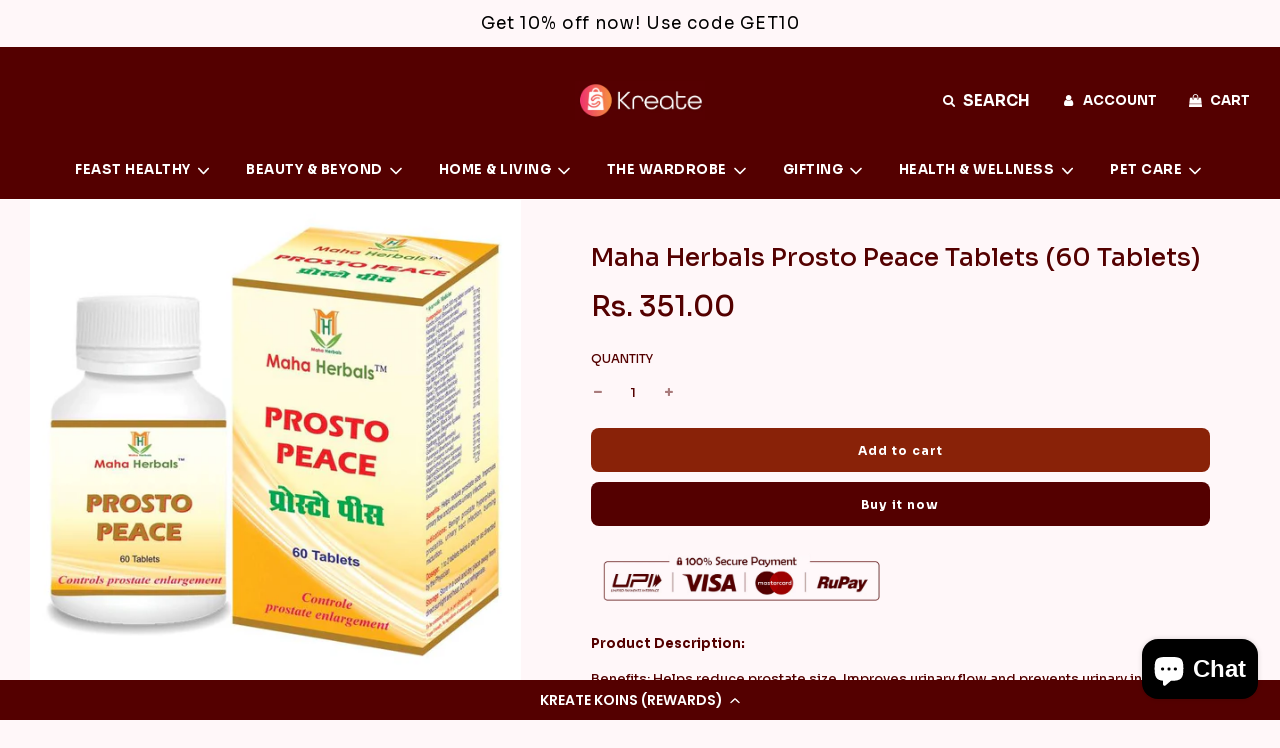

--- FILE ---
content_type: text/html; charset=utf-8
request_url: https://kreateworld.in/products/maha-herbals-prosto-peace-tablets-60-tablets
body_size: 34585
content:
<!doctype html>
<html class="no-js" lang="en">
<head>
  <!-- Basic page needs ================================================== -->
  <meta charset="utf-8"><meta http-equiv="X-UA-Compatible" content="IE=edge">

  <link rel="preconnect" href="https://cdn.shopify.com" crossorigin><link rel="preconnect" href="https://fonts.shopifycdn.com" crossorigin><link rel="stylesheet" type="text/css" href="//cdn.jsdelivr.net/npm/slick-carousel@1.8.1/slick/slick.css"/>
  <link rel="preload" href="//kreateworld.in/cdn/shop/t/3/assets/theme.min.css?v=113032657105873936991685796400" as="style" />
  <link rel="preload" href="//kreateworld.in/cdn/shop/t/3/assets/font-awesome.min.css?v=67234577834381952701681808593" as="style" onload="this.onload=null;this.rel='stylesheet'"/>
  <link rel="preload" href="//kreateworld.in/cdn/shop/t/3/assets/swiper.min.css?v=88091268259482038431681808591" as="style" onload="this.onload=null;this.rel='stylesheet'"/>
  <link rel="preconnect" href="https://fonts.googleapis.com">
  <link rel="preconnect" href="https://fonts.gstatic.com" crossorigin>
  <link href="https://fonts.googleapis.com/css2?family=Sora:wght@300;400;500;600;700&display=swap" rel="stylesheet">

  

  

  
    <link rel="shortcut icon" href="//kreateworld.in/cdn/shop/files/Logo_fav_icon_57b98d4a-5d19-483a-a133-299375ccda6b_180x180_crop_center.png?v=1675600750" type="image/png">
    <link rel="apple-touch-icon" sizes="180x180" href="//kreateworld.in/cdn/shop/files/Logo_fav_icon_57b98d4a-5d19-483a-a133-299375ccda6b_180x180_crop_center.png?v=1675600750">
    <link rel="apple-touch-icon-precomposed" sizes="180x180" href="//kreateworld.in/cdn/shop/files/Logo_fav_icon_57b98d4a-5d19-483a-a133-299375ccda6b_180x180_crop_center.png?v=1675600750">
    <link rel="icon" type="image/png" sizes="32x32" href="//kreateworld.in/cdn/shop/files/Logo_fav_icon_57b98d4a-5d19-483a-a133-299375ccda6b_32x32_crop_center.png?v=1675600750">
    <link rel="icon" type="image/png" sizes="194x194" href="//kreateworld.in/cdn/shop/files/Logo_fav_icon_57b98d4a-5d19-483a-a133-299375ccda6b_194x194_crop_center.png?v=1675600750">
    <link rel="icon" type="image/png" sizes="192x192" href="//kreateworld.in/cdn/shop/files/Logo_fav_icon_57b98d4a-5d19-483a-a133-299375ccda6b_192x192_crop_center.png?v=1675600750">
    <link rel="icon" type="image/png" sizes="16x16" href="//kreateworld.in/cdn/shop/files/Logo_fav_icon_57b98d4a-5d19-483a-a133-299375ccda6b_16x16_crop_center.png?v=1675600750">
  
<link rel="preload" as="font" href="//kreateworld.in/cdn/fonts/source_serif_4/sourceserif4_n5.66195e19da512871e13720719446b02eb0ad6d08.woff2" type="font/woff2" crossorigin><link rel="preload" as="font" href="//kreateworld.in/cdn/fonts/source_serif_4/sourceserif4_n5.66195e19da512871e13720719446b02eb0ad6d08.woff2" type="font/woff2" crossorigin><link rel="preload" as="font" href="//kreateworld.in/cdn/fonts/quicksand/quicksand_n7.d375fe11182475f82f7bb6306a0a0e4018995610.woff2" type="font/woff2" crossorigin><!-- Title and description ================================================== -->
  <title>
    Maha Herbals Prosto Peace Tablets (60 Tablets) &ndash; Kreate
  </title>

  
    <meta name="description" content="Benefits: Helps reduce prostate size. Improves urinary flow and prevents urinary infections.Indications: Benign prostate hyperplasia, prostatitis, urinary tract infection, burning micturition.Dosage: 1 to 2 tablets twice a day or as directed by the Physician.Disclaimer: Kindly consult your local physician before usage.">
  

  <!-- Helpers ================================================== -->
  <!-- /snippets/social-meta-tags.liquid -->


<meta property="og:site_name" content="Kreate">
<meta property="og:url" content="https://kreateworld.in/products/maha-herbals-prosto-peace-tablets-60-tablets">
<meta property="og:title" content="Maha Herbals Prosto Peace Tablets (60 Tablets)">
<meta property="og:type" content="product">
<meta property="og:description" content="Benefits: Helps reduce prostate size. Improves urinary flow and prevents urinary infections.Indications: Benign prostate hyperplasia, prostatitis, urinary tract infection, burning micturition.Dosage: 1 to 2 tablets twice a day or as directed by the Physician.Disclaimer: Kindly consult your local physician before usage.">

  <meta property="og:price:amount" content="351.00">
  <meta property="og:price:currency" content="INR">

<meta property="og:image" content="http://kreateworld.in/cdn/shop/products/prosto-peace-1607336546_1200x1200.jpg?v=1679037665">
<meta property="og:image:alt" content="Maha Herbals Prosto Peace Tablets (60 Tablets)">
<meta property="og:image:secure_url" content="https://kreateworld.in/cdn/shop/products/prosto-peace-1607336546_1200x1200.jpg?v=1679037665">


  <meta name="twitter:site" content="@">

<meta name="twitter:card" content="summary_large_image">
<meta name="twitter:title" content="Maha Herbals Prosto Peace Tablets (60 Tablets)">
<meta name="twitter:description" content="Benefits: Helps reduce prostate size. Improves urinary flow and prevents urinary infections.Indications: Benign prostate hyperplasia, prostatitis, urinary tract infection, burning micturition.Dosage: 1 to 2 tablets twice a day or as directed by the Physician.Disclaimer: Kindly consult your local physician before usage.">

  <link rel="canonical" href="https://kreateworld.in/products/maha-herbals-prosto-peace-tablets-60-tablets"/>
  <meta name="viewport" content="width=device-width, initial-scale=1, shrink-to-fit=no">
  <meta name="theme-color" content="#000000">

  <!-- CSS ================================================== -->
  <style>
/*============================================================================
  #Typography
==============================================================================*/





@font-face {
  font-family: "Source Serif 4";
  font-weight: 500;
  font-style: normal;
  font-display: swap;
  src: url("//kreateworld.in/cdn/fonts/source_serif_4/sourceserif4_n5.66195e19da512871e13720719446b02eb0ad6d08.woff2") format("woff2"),
       url("//kreateworld.in/cdn/fonts/source_serif_4/sourceserif4_n5.7190fbb7deb53a7711fe3457e449d3c716a05f42.woff") format("woff");
}

@font-face {
  font-family: "Source Serif 4";
  font-weight: 500;
  font-style: normal;
  font-display: swap;
  src: url("//kreateworld.in/cdn/fonts/source_serif_4/sourceserif4_n5.66195e19da512871e13720719446b02eb0ad6d08.woff2") format("woff2"),
       url("//kreateworld.in/cdn/fonts/source_serif_4/sourceserif4_n5.7190fbb7deb53a7711fe3457e449d3c716a05f42.woff") format("woff");
}

@font-face {
  font-family: Quicksand;
  font-weight: 700;
  font-style: normal;
  font-display: swap;
  src: url("//kreateworld.in/cdn/fonts/quicksand/quicksand_n7.d375fe11182475f82f7bb6306a0a0e4018995610.woff2") format("woff2"),
       url("//kreateworld.in/cdn/fonts/quicksand/quicksand_n7.8ac2ae2fc4b90ef79aaa7aedb927d39f9f9aa3f4.woff") format("woff");
}


  @font-face {
  font-family: "Source Serif 4";
  font-weight: 700;
  font-style: normal;
  font-display: swap;
  src: url("//kreateworld.in/cdn/fonts/source_serif_4/sourceserif4_n7.3640beda88ff1767fe86bbe7ff5c800a9262b987.woff2") format("woff2"),
       url("//kreateworld.in/cdn/fonts/source_serif_4/sourceserif4_n7.21faae578553a6fe581c0b76cb802cca9e3c400e.woff") format("woff");
}




  @font-face {
  font-family: "Source Serif 4";
  font-weight: 700;
  font-style: normal;
  font-display: swap;
  src: url("//kreateworld.in/cdn/fonts/source_serif_4/sourceserif4_n7.3640beda88ff1767fe86bbe7ff5c800a9262b987.woff2") format("woff2"),
       url("//kreateworld.in/cdn/fonts/source_serif_4/sourceserif4_n7.21faae578553a6fe581c0b76cb802cca9e3c400e.woff") format("woff");
}




  @font-face {
  font-family: "Source Serif 4";
  font-weight: 500;
  font-style: italic;
  font-display: swap;
  src: url("//kreateworld.in/cdn/fonts/source_serif_4/sourceserif4_i5.f2f99c4a1795ac131c2f7f6cca04f2d48a18567e.woff2") format("woff2"),
       url("//kreateworld.in/cdn/fonts/source_serif_4/sourceserif4_i5.be304ee937b5aa4f302ad6a4fbe19127cdcc1fe3.woff") format("woff");
}




  @font-face {
  font-family: "Source Serif 4";
  font-weight: 700;
  font-style: italic;
  font-display: swap;
  src: url("//kreateworld.in/cdn/fonts/source_serif_4/sourceserif4_i7.db2734884f598ca0cfec2939c852e1a75c4e555a.woff2") format("woff2"),
       url("//kreateworld.in/cdn/fonts/source_serif_4/sourceserif4_i7.526cda7545fd1f3dbeb0252329f5dc183bbeba95.woff") format("woff");
}



/*============================================================================
  #General Variables
==============================================================================*/

:root {

  --font-weight-normal: 500;
  --font-weight-bold: 700;
  --font-weight-header-bold: 700;

  --header-font-stack: 'Sora', sans-serif;
  --header-font-weight: 500;
  --header-font-style: normal;
  --header-text-size: 21;
  --header-text-size-px: 21px;

  --header-font-case: uppercase;
  --header-font-size: 13;
  --header-font-size-px: 13px;

  --heading-spacing: 1px;
  --heading-font-case: uppercase;
  --heading-font-stack: FontDrop;

  --body-font-stack: 'Sora', sans-serif;
  --body-font-weight: 500;
  --body-font-style: normal;

  --navigation-font-stack: 'Sora', sans-serif;
  --navigation-font-weight: 700;
  --navigation-font-style: normal;

  --base-font-size-int: 13;
  --base-font-size: 13px;

  --body-font-size-12-to-em: 0.92em;
  --body-font-size-14-to-em: 1.08em;
  --body-font-size-16-to-em: 1.23em;
  --body-font-size-18-to-em: 1.38em;
  --body-font-size-20-to-em: 1.54em;
  --body-font-size-22-to-em: 1.69em;
  --body-font-size-24-to-em: 1.85em;
  --body-font-size-28-to-em: 2.15em;
  --body-font-size-36-to-em: 2.77em;

  --sale-badge-color: #fc5914;
  --sold-out-badge-color: #323131;
  --badge-font-color: #ffffff;

  --primary-btn-text-color: #ffffff;
  --primary-btn-bg-color: #540000;
  --primary-btn-bg-color-lighten50: #ff5454;
  --primary-btn-bg-color-opacity50: rgba(84, 0, 0, 0.5);
  --primary-btn-bg-hover-color: #e6581d;
  --primary-btn-text-hover-color: #ffffff;

  --button-text-case: none;
  --button-font-size: 12;
  --button-font-size-px: 12px;

  --secondary-btn-text-color: #ffffff;
  --secondary-btn-bg-color: #892208;
  --secondary-btn-bg-color-lighten: #e93a0e;
  --secondary-btn-bg-hover-color: #b3840c;
  --secondary-btn-bg-text-hover-color: #ffffff;

  
    --alt-btn-border-radius: 0.5rem;
  

  
    --alt-btn-font-style: normal;
    --alt-btn-font-weight: 700;
    

  --text-color: #540000;
  --text-color-lighten5: #6e0000;
  --text-color-lighten70: #ffbaba;
  --text-color-transparent05: rgba(84, 0, 0, 0.05);
  --text-color-transparent15: rgba(84, 0, 0, 0.15);
  --text-color-transparent5: rgba(84, 0, 0, 0.5);
  --text-color-transparent6: rgba(84, 0, 0, 0.6);
  --text-color-transparent7: rgba(84, 0, 0, 0.7);
  --text-color-transparent8: rgba(84, 0, 0, 0.8);

  --product-page-font-size: 25;
  --product-page-font-size-px: 25px;
  --product-page-text-spacing: 0px;
  --product-page-font-case: normal;

  
  --product-page-font-weight: 500;
  

  --link-color: #000000;
  --on-sale-color: #540000;

  --body-color: #fff7f9;
  --body-color-darken10: #ffc4d3;
  --body-color-transparent00: rgba(255, 247, 249, 0);
  --body-color-transparent90: rgba(255, 247, 249, 0.9);

  --body-secondary-color: #fff7f9;
  --body-secondary-color-transparent00: rgba(255, 247, 249, 0);
  --body-secondary-color-darken05: #ffdee6;

  --color-primary-background: #fff7f9;
  --color-primary-background-rgb: 255, 247, 249;
  --color-secondary-background: #fff7f9;

  --cart-background-color: #ffffff;

  --border-color: rgba(84, 0, 0, 0.5);
  --border-color-darken10: #210000;

  --header-color: #540000;
  --header-color-darken5: #3a0000;
  --header-color-lighten5: #6e0000;

  --header-border-color: #ffffff;

  --announcement-text-size: 17px;
  --announcement-text-spacing: 1px;
  --announcement-text-case: none;

  
      --announcement-font-style: normal;
      --announcement-font-weight: 400;
    

  --logo-font-size: 16px;

  --overlay-header-text-color: #ffffff;
  --nav-text-color: #ffffff;
  --nav-text-hover: #fc5914;

  --color-scheme-light-background: #ffffff;
  --color-scheme-light-background-lighten5: #ffffff;
  --color-scheme-light-text: #323131;
  --color-scheme-light-text-transparent60: rgba(50, 49, 49, 0.6);

  --color-scheme-feature-background: #540000;
  --color-scheme-feature-background-lighten5: #6e0000;
  --color-scheme-feature-text: #ffffff;
  --color-scheme-feature-text-transparent60: rgba(255, 255, 255, 0.6);

  --homepage-sections-accent-secondary-color-transparent60: rgba(255, 255, 255, 0.6);

  --color-scheme-dark-background: #6c0808;
  --color-scheme-dark-text: #ffffff;
  --color-scheme-dark-text-transparent60: rgba(255, 255, 255, 0.6);

  --filter-bg-color: rgba(84, 0, 0, 0.1);

  --color-footer-bg: #540000;
  --color-footer-bg-darken5: #3a0000;
  --color-footer-text: #ffffff;
  --color-footer-text-darken10: #e6e6e6;
  --color-footer-border: rgba(255, 255, 255, 0.1);

  --popup-text-color: #ffffff;
  --popup-text-color-lighten10: #ffffff;
  --popup-bg-color: #540000;

  --menu-drawer-color: #540000;
  --menu-drawer-color-darken5: #3a0000;
  --menu-drawer-text-color: #ffffff;
  --menu-drawer-border-color: rgba(255, 255, 255, 0.1);
  --menu-drawer-text-hover-color: #757575;

  --cart-drawer-color: #540000;
  --cart-drawer-text-color: #ffffff;
  --cart-drawer-text-color-lighten10: #ffffff;
  --cart-drawer-border-color: rgba(255, 255, 255, 0.5);

  --fancybox-overlay: url('//kreateworld.in/cdn/shop/t/3/assets/fancybox_overlay.png?v=144306523919995465251714385869');

  /* Shop Pay Installments variables */
  --color-body: #fff7f9;
  --color-bg: #fff7f9;
}
</style>

  <style data-shopify>
    *,
    *::before,
    *::after {
      box-sizing: inherit;
    }

    html {
      box-sizing: border-box;
      background-color: var(--body-color);
      height: 100%;
      margin: 0;
    }

    body {
      background-color: var(--body-color);
      min-height: 100%;
      margin: 0;
      display: grid;
      grid-template-rows: auto auto 1fr auto;
      grid-template-columns: 100%;
    }

    .sr-only {
      position: absolute;
      width: 1px;
      height: 1px;
      padding: 0;
      margin: -1px;
      overflow: hidden;
      clip: rect(0, 0, 0, 0);
      border: 0;
    }

    .sr-only-focusable:active, .sr-only-focusable:focus {
      position: static;
      width: auto;
      height: auto;
      margin: 0;
      overflow: visible;
      clip: auto;
    }
  </style>

  <!-- Header hook for plugins ================================================== -->
  <script>window.performance && window.performance.mark && window.performance.mark('shopify.content_for_header.start');</script><meta name="google-site-verification" content="dSzm6thXTz15Lu2E_R6PPhVHebPJdkR7-BxiJOknpyk">
<meta id="shopify-digital-wallet" name="shopify-digital-wallet" content="/56114774151/digital_wallets/dialog">
<link rel="alternate" type="application/json+oembed" href="https://kreateworld.in/products/maha-herbals-prosto-peace-tablets-60-tablets.oembed">
<script async="async" src="/checkouts/internal/preloads.js?locale=en-IN"></script>
<script id="shopify-features" type="application/json">{"accessToken":"6e9e42b8efa20b91ce7ceb222e7d466d","betas":["rich-media-storefront-analytics"],"domain":"kreateworld.in","predictiveSearch":true,"shopId":56114774151,"locale":"en"}</script>
<script>var Shopify = Shopify || {};
Shopify.shop = "kreate-8705.myshopify.com";
Shopify.locale = "en";
Shopify.currency = {"active":"INR","rate":"1.0"};
Shopify.country = "IN";
Shopify.theme = {"name":"kreate\/main","id":123838300295,"schema_name":"Flow","schema_version":"31.0.7","theme_store_id":null,"role":"main"};
Shopify.theme.handle = "null";
Shopify.theme.style = {"id":null,"handle":null};
Shopify.cdnHost = "kreateworld.in/cdn";
Shopify.routes = Shopify.routes || {};
Shopify.routes.root = "/";</script>
<script type="module">!function(o){(o.Shopify=o.Shopify||{}).modules=!0}(window);</script>
<script>!function(o){function n(){var o=[];function n(){o.push(Array.prototype.slice.apply(arguments))}return n.q=o,n}var t=o.Shopify=o.Shopify||{};t.loadFeatures=n(),t.autoloadFeatures=n()}(window);</script>
<script id="shop-js-analytics" type="application/json">{"pageType":"product"}</script>
<script defer="defer" async type="module" src="//kreateworld.in/cdn/shopifycloud/shop-js/modules/v2/client.init-shop-cart-sync_D0dqhulL.en.esm.js"></script>
<script defer="defer" async type="module" src="//kreateworld.in/cdn/shopifycloud/shop-js/modules/v2/chunk.common_CpVO7qML.esm.js"></script>
<script type="module">
  await import("//kreateworld.in/cdn/shopifycloud/shop-js/modules/v2/client.init-shop-cart-sync_D0dqhulL.en.esm.js");
await import("//kreateworld.in/cdn/shopifycloud/shop-js/modules/v2/chunk.common_CpVO7qML.esm.js");

  window.Shopify.SignInWithShop?.initShopCartSync?.({"fedCMEnabled":true,"windoidEnabled":true});

</script>
<script>(function() {
  var isLoaded = false;
  function asyncLoad() {
    if (isLoaded) return;
    isLoaded = true;
    var urls = ["https:\/\/cdn-loyalty.yotpo.com\/loader\/WGCLNMUuDfP4JJo6pPOYvQ.js?shop=kreate-8705.myshopify.com","https:\/\/sr-promise-prod.s3.ap-south-1.amazonaws.com\/sr-promise\/static\/shopify-app.js?preview=1\u0026uuid=9e336899-c14c-436f-8ede-67413146eb2a\u0026shop=kreate-8705.myshopify.com","https:\/\/storage.googleapis.com\/shipturtleshopifyscripts\/st_main_vanilla-min.js?shop=kreate-8705.myshopify.com"];
    for (var i = 0; i < urls.length; i++) {
      var s = document.createElement('script');
      s.type = 'text/javascript';
      s.async = true;
      s.src = urls[i];
      var x = document.getElementsByTagName('script')[0];
      x.parentNode.insertBefore(s, x);
    }
  };
  if(window.attachEvent) {
    window.attachEvent('onload', asyncLoad);
  } else {
    window.addEventListener('load', asyncLoad, false);
  }
})();</script>
<script id="__st">var __st={"a":56114774151,"offset":19800,"reqid":"868542b1-cf1c-4eb4-a43a-9be8bb3619b3-1764987133","pageurl":"kreateworld.in\/products\/maha-herbals-prosto-peace-tablets-60-tablets","u":"fa326f3666a1","p":"product","rtyp":"product","rid":7382929113223};</script>
<script>window.ShopifyPaypalV4VisibilityTracking = true;</script>
<script id="captcha-bootstrap">!function(){'use strict';const t='contact',e='account',n='new_comment',o=[[t,t],['blogs',n],['comments',n],[t,'customer']],c=[[e,'customer_login'],[e,'guest_login'],[e,'recover_customer_password'],[e,'create_customer']],r=t=>t.map((([t,e])=>`form[action*='/${t}']:not([data-nocaptcha='true']) input[name='form_type'][value='${e}']`)).join(','),a=t=>()=>t?[...document.querySelectorAll(t)].map((t=>t.form)):[];function s(){const t=[...o],e=r(t);return a(e)}const i='password',u='form_key',d=['recaptcha-v3-token','g-recaptcha-response','h-captcha-response',i],f=()=>{try{return window.sessionStorage}catch{return}},m='__shopify_v',_=t=>t.elements[u];function p(t,e,n=!1){try{const o=window.sessionStorage,c=JSON.parse(o.getItem(e)),{data:r}=function(t){const{data:e,action:n}=t;return t[m]||n?{data:e,action:n}:{data:t,action:n}}(c);for(const[e,n]of Object.entries(r))t.elements[e]&&(t.elements[e].value=n);n&&o.removeItem(e)}catch(o){console.error('form repopulation failed',{error:o})}}const l='form_type',E='cptcha';function T(t){t.dataset[E]=!0}const w=window,h=w.document,L='Shopify',v='ce_forms',y='captcha';let A=!1;((t,e)=>{const n=(g='f06e6c50-85a8-45c8-87d0-21a2b65856fe',I='https://cdn.shopify.com/shopifycloud/storefront-forms-hcaptcha/ce_storefront_forms_captcha_hcaptcha.v1.5.2.iife.js',D={infoText:'Protected by hCaptcha',privacyText:'Privacy',termsText:'Terms'},(t,e,n)=>{const o=w[L][v],c=o.bindForm;if(c)return c(t,g,e,D).then(n);var r;o.q.push([[t,g,e,D],n]),r=I,A||(h.body.append(Object.assign(h.createElement('script'),{id:'captcha-provider',async:!0,src:r})),A=!0)});var g,I,D;w[L]=w[L]||{},w[L][v]=w[L][v]||{},w[L][v].q=[],w[L][y]=w[L][y]||{},w[L][y].protect=function(t,e){n(t,void 0,e),T(t)},Object.freeze(w[L][y]),function(t,e,n,w,h,L){const[v,y,A,g]=function(t,e,n){const i=e?o:[],u=t?c:[],d=[...i,...u],f=r(d),m=r(i),_=r(d.filter((([t,e])=>n.includes(e))));return[a(f),a(m),a(_),s()]}(w,h,L),I=t=>{const e=t.target;return e instanceof HTMLFormElement?e:e&&e.form},D=t=>v().includes(t);t.addEventListener('submit',(t=>{const e=I(t);if(!e)return;const n=D(e)&&!e.dataset.hcaptchaBound&&!e.dataset.recaptchaBound,o=_(e),c=g().includes(e)&&(!o||!o.value);(n||c)&&t.preventDefault(),c&&!n&&(function(t){try{if(!f())return;!function(t){const e=f();if(!e)return;const n=_(t);if(!n)return;const o=n.value;o&&e.removeItem(o)}(t);const e=Array.from(Array(32),(()=>Math.random().toString(36)[2])).join('');!function(t,e){_(t)||t.append(Object.assign(document.createElement('input'),{type:'hidden',name:u})),t.elements[u].value=e}(t,e),function(t,e){const n=f();if(!n)return;const o=[...t.querySelectorAll(`input[type='${i}']`)].map((({name:t})=>t)),c=[...d,...o],r={};for(const[a,s]of new FormData(t).entries())c.includes(a)||(r[a]=s);n.setItem(e,JSON.stringify({[m]:1,action:t.action,data:r}))}(t,e)}catch(e){console.error('failed to persist form',e)}}(e),e.submit())}));const S=(t,e)=>{t&&!t.dataset[E]&&(n(t,e.some((e=>e===t))),T(t))};for(const o of['focusin','change'])t.addEventListener(o,(t=>{const e=I(t);D(e)&&S(e,y())}));const B=e.get('form_key'),M=e.get(l),P=B&&M;t.addEventListener('DOMContentLoaded',(()=>{const t=y();if(P)for(const e of t)e.elements[l].value===M&&p(e,B);[...new Set([...A(),...v().filter((t=>'true'===t.dataset.shopifyCaptcha))])].forEach((e=>S(e,t)))}))}(h,new URLSearchParams(w.location.search),n,t,e,['guest_login'])})(!0,!0)}();</script>
<script integrity="sha256-52AcMU7V7pcBOXWImdc/TAGTFKeNjmkeM1Pvks/DTgc=" data-source-attribution="shopify.loadfeatures" defer="defer" src="//kreateworld.in/cdn/shopifycloud/storefront/assets/storefront/load_feature-81c60534.js" crossorigin="anonymous"></script>
<script data-source-attribution="shopify.dynamic_checkout.dynamic.init">var Shopify=Shopify||{};Shopify.PaymentButton=Shopify.PaymentButton||{isStorefrontPortableWallets:!0,init:function(){window.Shopify.PaymentButton.init=function(){};var t=document.createElement("script");t.src="https://kreateworld.in/cdn/shopifycloud/portable-wallets/latest/portable-wallets.en.js",t.type="module",document.head.appendChild(t)}};
</script>
<script data-source-attribution="shopify.dynamic_checkout.buyer_consent">
  function portableWalletsHideBuyerConsent(e){var t=document.getElementById("shopify-buyer-consent"),n=document.getElementById("shopify-subscription-policy-button");t&&n&&(t.classList.add("hidden"),t.setAttribute("aria-hidden","true"),n.removeEventListener("click",e))}function portableWalletsShowBuyerConsent(e){var t=document.getElementById("shopify-buyer-consent"),n=document.getElementById("shopify-subscription-policy-button");t&&n&&(t.classList.remove("hidden"),t.removeAttribute("aria-hidden"),n.addEventListener("click",e))}window.Shopify?.PaymentButton&&(window.Shopify.PaymentButton.hideBuyerConsent=portableWalletsHideBuyerConsent,window.Shopify.PaymentButton.showBuyerConsent=portableWalletsShowBuyerConsent);
</script>
<script>
  function portableWalletsCleanup(e){e&&e.src&&console.error("Failed to load portable wallets script "+e.src);var t=document.querySelectorAll("shopify-accelerated-checkout .shopify-payment-button__skeleton, shopify-accelerated-checkout-cart .wallet-cart-button__skeleton"),e=document.getElementById("shopify-buyer-consent");for(let e=0;e<t.length;e++)t[e].remove();e&&e.remove()}function portableWalletsNotLoadedAsModule(e){e instanceof ErrorEvent&&"string"==typeof e.message&&e.message.includes("import.meta")&&"string"==typeof e.filename&&e.filename.includes("portable-wallets")&&(window.removeEventListener("error",portableWalletsNotLoadedAsModule),window.Shopify.PaymentButton.failedToLoad=e,"loading"===document.readyState?document.addEventListener("DOMContentLoaded",window.Shopify.PaymentButton.init):window.Shopify.PaymentButton.init())}window.addEventListener("error",portableWalletsNotLoadedAsModule);
</script>

<script type="module" src="https://kreateworld.in/cdn/shopifycloud/portable-wallets/latest/portable-wallets.en.js" onError="portableWalletsCleanup(this)" crossorigin="anonymous"></script>
<script nomodule>
  document.addEventListener("DOMContentLoaded", portableWalletsCleanup);
</script>

<link id="shopify-accelerated-checkout-styles" rel="stylesheet" media="screen" href="https://kreateworld.in/cdn/shopifycloud/portable-wallets/latest/accelerated-checkout-backwards-compat.css" crossorigin="anonymous">
<style id="shopify-accelerated-checkout-cart">
        #shopify-buyer-consent {
  margin-top: 1em;
  display: inline-block;
  width: 100%;
}

#shopify-buyer-consent.hidden {
  display: none;
}

#shopify-subscription-policy-button {
  background: none;
  border: none;
  padding: 0;
  text-decoration: underline;
  font-size: inherit;
  cursor: pointer;
}

#shopify-subscription-policy-button::before {
  box-shadow: none;
}

      </style>

<script>window.performance && window.performance.mark && window.performance.mark('shopify.content_for_header.end');</script>

  

  

  <script>document.documentElement.className = document.documentElement.className.replace('no-js', 'js');</script>

  <!-- "snippets/shogun-head.liquid" was not rendered, the associated app was uninstalled -->
<!-- BEGIN app block: shopify://apps/yotpo-loyalty-rewards/blocks/loader-app-embed-block/2f9660df-5018-4e02-9868-ee1fb88d6ccd -->
    <script src="https://cdn-widgetsrepository.yotpo.com/v1/loader/WGCLNMUuDfP4JJo6pPOYvQ" async></script>



    <script src="https://cdn-loyalty.yotpo.com/loader/WGCLNMUuDfP4JJo6pPOYvQ.js?shop=kreateworld.in" async></script>


<!-- END app block --><script src="https://cdn.shopify.com/extensions/7bc9bb47-adfa-4267-963e-cadee5096caf/inbox-1252/assets/inbox-chat-loader.js" type="text/javascript" defer="defer"></script>
<link href="https://monorail-edge.shopifysvc.com" rel="dns-prefetch">
<script>(function(){if ("sendBeacon" in navigator && "performance" in window) {try {var session_token_from_headers = performance.getEntriesByType('navigation')[0].serverTiming.find(x => x.name == '_s').description;} catch {var session_token_from_headers = undefined;}var session_cookie_matches = document.cookie.match(/_shopify_s=([^;]*)/);var session_token_from_cookie = session_cookie_matches && session_cookie_matches.length === 2 ? session_cookie_matches[1] : "";var session_token = session_token_from_headers || session_token_from_cookie || "";function handle_abandonment_event(e) {var entries = performance.getEntries().filter(function(entry) {return /monorail-edge.shopifysvc.com/.test(entry.name);});if (!window.abandonment_tracked && entries.length === 0) {window.abandonment_tracked = true;var currentMs = Date.now();var navigation_start = performance.timing.navigationStart;var payload = {shop_id: 56114774151,url: window.location.href,navigation_start,duration: currentMs - navigation_start,session_token,page_type: "product"};window.navigator.sendBeacon("https://monorail-edge.shopifysvc.com/v1/produce", JSON.stringify({schema_id: "online_store_buyer_site_abandonment/1.1",payload: payload,metadata: {event_created_at_ms: currentMs,event_sent_at_ms: currentMs}}));}}window.addEventListener('pagehide', handle_abandonment_event);}}());</script>
<script id="web-pixels-manager-setup">(function e(e,d,r,n,o){if(void 0===o&&(o={}),!Boolean(null===(a=null===(i=window.Shopify)||void 0===i?void 0:i.analytics)||void 0===a?void 0:a.replayQueue)){var i,a;window.Shopify=window.Shopify||{};var t=window.Shopify;t.analytics=t.analytics||{};var s=t.analytics;s.replayQueue=[],s.publish=function(e,d,r){return s.replayQueue.push([e,d,r]),!0};try{self.performance.mark("wpm:start")}catch(e){}var l=function(){var e={modern:/Edge?\/(1{2}[4-9]|1[2-9]\d|[2-9]\d{2}|\d{4,})\.\d+(\.\d+|)|Firefox\/(1{2}[4-9]|1[2-9]\d|[2-9]\d{2}|\d{4,})\.\d+(\.\d+|)|Chrom(ium|e)\/(9{2}|\d{3,})\.\d+(\.\d+|)|(Maci|X1{2}).+ Version\/(15\.\d+|(1[6-9]|[2-9]\d|\d{3,})\.\d+)([,.]\d+|)( \(\w+\)|)( Mobile\/\w+|) Safari\/|Chrome.+OPR\/(9{2}|\d{3,})\.\d+\.\d+|(CPU[ +]OS|iPhone[ +]OS|CPU[ +]iPhone|CPU IPhone OS|CPU iPad OS)[ +]+(15[._]\d+|(1[6-9]|[2-9]\d|\d{3,})[._]\d+)([._]\d+|)|Android:?[ /-](13[3-9]|1[4-9]\d|[2-9]\d{2}|\d{4,})(\.\d+|)(\.\d+|)|Android.+Firefox\/(13[5-9]|1[4-9]\d|[2-9]\d{2}|\d{4,})\.\d+(\.\d+|)|Android.+Chrom(ium|e)\/(13[3-9]|1[4-9]\d|[2-9]\d{2}|\d{4,})\.\d+(\.\d+|)|SamsungBrowser\/([2-9]\d|\d{3,})\.\d+/,legacy:/Edge?\/(1[6-9]|[2-9]\d|\d{3,})\.\d+(\.\d+|)|Firefox\/(5[4-9]|[6-9]\d|\d{3,})\.\d+(\.\d+|)|Chrom(ium|e)\/(5[1-9]|[6-9]\d|\d{3,})\.\d+(\.\d+|)([\d.]+$|.*Safari\/(?![\d.]+ Edge\/[\d.]+$))|(Maci|X1{2}).+ Version\/(10\.\d+|(1[1-9]|[2-9]\d|\d{3,})\.\d+)([,.]\d+|)( \(\w+\)|)( Mobile\/\w+|) Safari\/|Chrome.+OPR\/(3[89]|[4-9]\d|\d{3,})\.\d+\.\d+|(CPU[ +]OS|iPhone[ +]OS|CPU[ +]iPhone|CPU IPhone OS|CPU iPad OS)[ +]+(10[._]\d+|(1[1-9]|[2-9]\d|\d{3,})[._]\d+)([._]\d+|)|Android:?[ /-](13[3-9]|1[4-9]\d|[2-9]\d{2}|\d{4,})(\.\d+|)(\.\d+|)|Mobile Safari.+OPR\/([89]\d|\d{3,})\.\d+\.\d+|Android.+Firefox\/(13[5-9]|1[4-9]\d|[2-9]\d{2}|\d{4,})\.\d+(\.\d+|)|Android.+Chrom(ium|e)\/(13[3-9]|1[4-9]\d|[2-9]\d{2}|\d{4,})\.\d+(\.\d+|)|Android.+(UC? ?Browser|UCWEB|U3)[ /]?(15\.([5-9]|\d{2,})|(1[6-9]|[2-9]\d|\d{3,})\.\d+)\.\d+|SamsungBrowser\/(5\.\d+|([6-9]|\d{2,})\.\d+)|Android.+MQ{2}Browser\/(14(\.(9|\d{2,})|)|(1[5-9]|[2-9]\d|\d{3,})(\.\d+|))(\.\d+|)|K[Aa][Ii]OS\/(3\.\d+|([4-9]|\d{2,})\.\d+)(\.\d+|)/},d=e.modern,r=e.legacy,n=navigator.userAgent;return n.match(d)?"modern":n.match(r)?"legacy":"unknown"}(),u="modern"===l?"modern":"legacy",c=(null!=n?n:{modern:"",legacy:""})[u],f=function(e){return[e.baseUrl,"/wpm","/b",e.hashVersion,"modern"===e.buildTarget?"m":"l",".js"].join("")}({baseUrl:d,hashVersion:r,buildTarget:u}),m=function(e){var d=e.version,r=e.bundleTarget,n=e.surface,o=e.pageUrl,i=e.monorailEndpoint;return{emit:function(e){var a=e.status,t=e.errorMsg,s=(new Date).getTime(),l=JSON.stringify({metadata:{event_sent_at_ms:s},events:[{schema_id:"web_pixels_manager_load/3.1",payload:{version:d,bundle_target:r,page_url:o,status:a,surface:n,error_msg:t},metadata:{event_created_at_ms:s}}]});if(!i)return console&&console.warn&&console.warn("[Web Pixels Manager] No Monorail endpoint provided, skipping logging."),!1;try{return self.navigator.sendBeacon.bind(self.navigator)(i,l)}catch(e){}var u=new XMLHttpRequest;try{return u.open("POST",i,!0),u.setRequestHeader("Content-Type","text/plain"),u.send(l),!0}catch(e){return console&&console.warn&&console.warn("[Web Pixels Manager] Got an unhandled error while logging to Monorail."),!1}}}}({version:r,bundleTarget:l,surface:e.surface,pageUrl:self.location.href,monorailEndpoint:e.monorailEndpoint});try{o.browserTarget=l,function(e){var d=e.src,r=e.async,n=void 0===r||r,o=e.onload,i=e.onerror,a=e.sri,t=e.scriptDataAttributes,s=void 0===t?{}:t,l=document.createElement("script"),u=document.querySelector("head"),c=document.querySelector("body");if(l.async=n,l.src=d,a&&(l.integrity=a,l.crossOrigin="anonymous"),s)for(var f in s)if(Object.prototype.hasOwnProperty.call(s,f))try{l.dataset[f]=s[f]}catch(e){}if(o&&l.addEventListener("load",o),i&&l.addEventListener("error",i),u)u.appendChild(l);else{if(!c)throw new Error("Did not find a head or body element to append the script");c.appendChild(l)}}({src:f,async:!0,onload:function(){if(!function(){var e,d;return Boolean(null===(d=null===(e=window.Shopify)||void 0===e?void 0:e.analytics)||void 0===d?void 0:d.initialized)}()){var d=window.webPixelsManager.init(e)||void 0;if(d){var r=window.Shopify.analytics;r.replayQueue.forEach((function(e){var r=e[0],n=e[1],o=e[2];d.publishCustomEvent(r,n,o)})),r.replayQueue=[],r.publish=d.publishCustomEvent,r.visitor=d.visitor,r.initialized=!0}}},onerror:function(){return m.emit({status:"failed",errorMsg:"".concat(f," has failed to load")})},sri:function(e){var d=/^sha384-[A-Za-z0-9+/=]+$/;return"string"==typeof e&&d.test(e)}(c)?c:"",scriptDataAttributes:o}),m.emit({status:"loading"})}catch(e){m.emit({status:"failed",errorMsg:(null==e?void 0:e.message)||"Unknown error"})}}})({shopId: 56114774151,storefrontBaseUrl: "https://kreateworld.in",extensionsBaseUrl: "https://extensions.shopifycdn.com/cdn/shopifycloud/web-pixels-manager",monorailEndpoint: "https://monorail-edge.shopifysvc.com/unstable/produce_batch",surface: "storefront-renderer",enabledBetaFlags: ["2dca8a86"],webPixelsConfigList: [{"id":"244121735","configuration":"{\"config\":\"{\\\"pixel_id\\\":\\\"AW-441500684\\\",\\\"target_country\\\":\\\"IN\\\",\\\"gtag_events\\\":[{\\\"type\\\":\\\"begin_checkout\\\",\\\"action_label\\\":\\\"AW-441500684\\\/OvSDCMSv57YZEIyIw9IB\\\"},{\\\"type\\\":\\\"search\\\",\\\"action_label\\\":\\\"AW-441500684\\\/6iQXCL6v57YZEIyIw9IB\\\"},{\\\"type\\\":\\\"view_item\\\",\\\"action_label\\\":[\\\"AW-441500684\\\/NbraCLuv57YZEIyIw9IB\\\",\\\"MC-47LF4LLNW1\\\"]},{\\\"type\\\":\\\"purchase\\\",\\\"action_label\\\":[\\\"AW-441500684\\\/StywCLWv57YZEIyIw9IB\\\",\\\"MC-47LF4LLNW1\\\"]},{\\\"type\\\":\\\"page_view\\\",\\\"action_label\\\":[\\\"AW-441500684\\\/zXhgCLiv57YZEIyIw9IB\\\",\\\"MC-47LF4LLNW1\\\"]},{\\\"type\\\":\\\"add_payment_info\\\",\\\"action_label\\\":\\\"AW-441500684\\\/IqXRCMev57YZEIyIw9IB\\\"},{\\\"type\\\":\\\"add_to_cart\\\",\\\"action_label\\\":\\\"AW-441500684\\\/6-sCCMGv57YZEIyIw9IB\\\"}],\\\"enable_monitoring_mode\\\":false}\"}","eventPayloadVersion":"v1","runtimeContext":"OPEN","scriptVersion":"b2a88bafab3e21179ed38636efcd8a93","type":"APP","apiClientId":1780363,"privacyPurposes":[],"dataSharingAdjustments":{"protectedCustomerApprovalScopes":["read_customer_address","read_customer_email","read_customer_name","read_customer_personal_data","read_customer_phone"]}},{"id":"197689479","configuration":"{\"pixel_id\":\"1495931537142433\",\"pixel_type\":\"facebook_pixel\",\"metaapp_system_user_token\":\"-\"}","eventPayloadVersion":"v1","runtimeContext":"OPEN","scriptVersion":"ca16bc87fe92b6042fbaa3acc2fbdaa6","type":"APP","apiClientId":2329312,"privacyPurposes":["ANALYTICS","MARKETING","SALE_OF_DATA"],"dataSharingAdjustments":{"protectedCustomerApprovalScopes":["read_customer_address","read_customer_email","read_customer_name","read_customer_personal_data","read_customer_phone"]}},{"id":"7667847","configuration":"{\"myshopifyDomain\":\"kreate-8705.myshopify.com\"}","eventPayloadVersion":"v1","runtimeContext":"STRICT","scriptVersion":"23b97d18e2aa74363140dc29c9284e87","type":"APP","apiClientId":2775569,"privacyPurposes":["ANALYTICS","MARKETING","SALE_OF_DATA"],"dataSharingAdjustments":{"protectedCustomerApprovalScopes":[]}},{"id":"67240071","eventPayloadVersion":"v1","runtimeContext":"LAX","scriptVersion":"1","type":"CUSTOM","privacyPurposes":["ANALYTICS"],"name":"Google Analytics tag (migrated)"},{"id":"shopify-app-pixel","configuration":"{}","eventPayloadVersion":"v1","runtimeContext":"STRICT","scriptVersion":"0450","apiClientId":"shopify-pixel","type":"APP","privacyPurposes":["ANALYTICS","MARKETING"]},{"id":"shopify-custom-pixel","eventPayloadVersion":"v1","runtimeContext":"LAX","scriptVersion":"0450","apiClientId":"shopify-pixel","type":"CUSTOM","privacyPurposes":["ANALYTICS","MARKETING"]}],isMerchantRequest: false,initData: {"shop":{"name":"Kreate","paymentSettings":{"currencyCode":"INR"},"myshopifyDomain":"kreate-8705.myshopify.com","countryCode":"IN","storefrontUrl":"https:\/\/kreateworld.in"},"customer":null,"cart":null,"checkout":null,"productVariants":[{"price":{"amount":351.0,"currencyCode":"INR"},"product":{"title":"Maha Herbals Prosto Peace Tablets (60 Tablets)","vendor":"Maha Herbals","id":"7382929113223","untranslatedTitle":"Maha Herbals Prosto Peace Tablets (60 Tablets)","url":"\/products\/maha-herbals-prosto-peace-tablets-60-tablets","type":"Multi-Vitamins"},"id":"40432789094535","image":{"src":"\/\/kreateworld.in\/cdn\/shop\/products\/prosto-peace-1607336546.jpg?v=1679037665"},"sku":null,"title":"Default Title","untranslatedTitle":"Default Title"}],"purchasingCompany":null},},"https://kreateworld.in/cdn","ae1676cfwd2530674p4253c800m34e853cb",{"modern":"","legacy":""},{"shopId":"56114774151","storefrontBaseUrl":"https:\/\/kreateworld.in","extensionBaseUrl":"https:\/\/extensions.shopifycdn.com\/cdn\/shopifycloud\/web-pixels-manager","surface":"storefront-renderer","enabledBetaFlags":"[\"2dca8a86\"]","isMerchantRequest":"false","hashVersion":"ae1676cfwd2530674p4253c800m34e853cb","publish":"custom","events":"[[\"page_viewed\",{}],[\"product_viewed\",{\"productVariant\":{\"price\":{\"amount\":351.0,\"currencyCode\":\"INR\"},\"product\":{\"title\":\"Maha Herbals Prosto Peace Tablets (60 Tablets)\",\"vendor\":\"Maha Herbals\",\"id\":\"7382929113223\",\"untranslatedTitle\":\"Maha Herbals Prosto Peace Tablets (60 Tablets)\",\"url\":\"\/products\/maha-herbals-prosto-peace-tablets-60-tablets\",\"type\":\"Multi-Vitamins\"},\"id\":\"40432789094535\",\"image\":{\"src\":\"\/\/kreateworld.in\/cdn\/shop\/products\/prosto-peace-1607336546.jpg?v=1679037665\"},\"sku\":null,\"title\":\"Default Title\",\"untranslatedTitle\":\"Default Title\"}}]]"});</script><script>
  window.ShopifyAnalytics = window.ShopifyAnalytics || {};
  window.ShopifyAnalytics.meta = window.ShopifyAnalytics.meta || {};
  window.ShopifyAnalytics.meta.currency = 'INR';
  var meta = {"product":{"id":7382929113223,"gid":"gid:\/\/shopify\/Product\/7382929113223","vendor":"Maha Herbals","type":"Multi-Vitamins","variants":[{"id":40432789094535,"price":35100,"name":"Maha Herbals Prosto Peace Tablets (60 Tablets)","public_title":null,"sku":null}],"remote":false},"page":{"pageType":"product","resourceType":"product","resourceId":7382929113223}};
  for (var attr in meta) {
    window.ShopifyAnalytics.meta[attr] = meta[attr];
  }
</script>
<script class="analytics">
  (function () {
    var customDocumentWrite = function(content) {
      var jquery = null;

      if (window.jQuery) {
        jquery = window.jQuery;
      } else if (window.Checkout && window.Checkout.$) {
        jquery = window.Checkout.$;
      }

      if (jquery) {
        jquery('body').append(content);
      }
    };

    var hasLoggedConversion = function(token) {
      if (token) {
        return document.cookie.indexOf('loggedConversion=' + token) !== -1;
      }
      return false;
    }

    var setCookieIfConversion = function(token) {
      if (token) {
        var twoMonthsFromNow = new Date(Date.now());
        twoMonthsFromNow.setMonth(twoMonthsFromNow.getMonth() + 2);

        document.cookie = 'loggedConversion=' + token + '; expires=' + twoMonthsFromNow;
      }
    }

    var trekkie = window.ShopifyAnalytics.lib = window.trekkie = window.trekkie || [];
    if (trekkie.integrations) {
      return;
    }
    trekkie.methods = [
      'identify',
      'page',
      'ready',
      'track',
      'trackForm',
      'trackLink'
    ];
    trekkie.factory = function(method) {
      return function() {
        var args = Array.prototype.slice.call(arguments);
        args.unshift(method);
        trekkie.push(args);
        return trekkie;
      };
    };
    for (var i = 0; i < trekkie.methods.length; i++) {
      var key = trekkie.methods[i];
      trekkie[key] = trekkie.factory(key);
    }
    trekkie.load = function(config) {
      trekkie.config = config || {};
      trekkie.config.initialDocumentCookie = document.cookie;
      var first = document.getElementsByTagName('script')[0];
      var script = document.createElement('script');
      script.type = 'text/javascript';
      script.onerror = function(e) {
        var scriptFallback = document.createElement('script');
        scriptFallback.type = 'text/javascript';
        scriptFallback.onerror = function(error) {
                var Monorail = {
      produce: function produce(monorailDomain, schemaId, payload) {
        var currentMs = new Date().getTime();
        var event = {
          schema_id: schemaId,
          payload: payload,
          metadata: {
            event_created_at_ms: currentMs,
            event_sent_at_ms: currentMs
          }
        };
        return Monorail.sendRequest("https://" + monorailDomain + "/v1/produce", JSON.stringify(event));
      },
      sendRequest: function sendRequest(endpointUrl, payload) {
        // Try the sendBeacon API
        if (window && window.navigator && typeof window.navigator.sendBeacon === 'function' && typeof window.Blob === 'function' && !Monorail.isIos12()) {
          var blobData = new window.Blob([payload], {
            type: 'text/plain'
          });

          if (window.navigator.sendBeacon(endpointUrl, blobData)) {
            return true;
          } // sendBeacon was not successful

        } // XHR beacon

        var xhr = new XMLHttpRequest();

        try {
          xhr.open('POST', endpointUrl);
          xhr.setRequestHeader('Content-Type', 'text/plain');
          xhr.send(payload);
        } catch (e) {
          console.log(e);
        }

        return false;
      },
      isIos12: function isIos12() {
        return window.navigator.userAgent.lastIndexOf('iPhone; CPU iPhone OS 12_') !== -1 || window.navigator.userAgent.lastIndexOf('iPad; CPU OS 12_') !== -1;
      }
    };
    Monorail.produce('monorail-edge.shopifysvc.com',
      'trekkie_storefront_load_errors/1.1',
      {shop_id: 56114774151,
      theme_id: 123838300295,
      app_name: "storefront",
      context_url: window.location.href,
      source_url: "//kreateworld.in/cdn/s/trekkie.storefront.94e7babdf2ec3663c2b14be7d5a3b25b9303ebb0.min.js"});

        };
        scriptFallback.async = true;
        scriptFallback.src = '//kreateworld.in/cdn/s/trekkie.storefront.94e7babdf2ec3663c2b14be7d5a3b25b9303ebb0.min.js';
        first.parentNode.insertBefore(scriptFallback, first);
      };
      script.async = true;
      script.src = '//kreateworld.in/cdn/s/trekkie.storefront.94e7babdf2ec3663c2b14be7d5a3b25b9303ebb0.min.js';
      first.parentNode.insertBefore(script, first);
    };
    trekkie.load(
      {"Trekkie":{"appName":"storefront","development":false,"defaultAttributes":{"shopId":56114774151,"isMerchantRequest":null,"themeId":123838300295,"themeCityHash":"2506255825473131029","contentLanguage":"en","currency":"INR"},"isServerSideCookieWritingEnabled":true,"monorailRegion":"shop_domain","enabledBetaFlags":["f0df213a"]},"Session Attribution":{},"S2S":{"facebookCapiEnabled":true,"source":"trekkie-storefront-renderer","apiClientId":580111}}
    );

    var loaded = false;
    trekkie.ready(function() {
      if (loaded) return;
      loaded = true;

      window.ShopifyAnalytics.lib = window.trekkie;

      var originalDocumentWrite = document.write;
      document.write = customDocumentWrite;
      try { window.ShopifyAnalytics.merchantGoogleAnalytics.call(this); } catch(error) {};
      document.write = originalDocumentWrite;

      window.ShopifyAnalytics.lib.page(null,{"pageType":"product","resourceType":"product","resourceId":7382929113223,"shopifyEmitted":true});

      var match = window.location.pathname.match(/checkouts\/(.+)\/(thank_you|post_purchase)/)
      var token = match? match[1]: undefined;
      if (!hasLoggedConversion(token)) {
        setCookieIfConversion(token);
        window.ShopifyAnalytics.lib.track("Viewed Product",{"currency":"INR","variantId":40432789094535,"productId":7382929113223,"productGid":"gid:\/\/shopify\/Product\/7382929113223","name":"Maha Herbals Prosto Peace Tablets (60 Tablets)","price":"351.00","sku":null,"brand":"Maha Herbals","variant":null,"category":"Multi-Vitamins","nonInteraction":true,"remote":false},undefined,undefined,{"shopifyEmitted":true});
      window.ShopifyAnalytics.lib.track("monorail:\/\/trekkie_storefront_viewed_product\/1.1",{"currency":"INR","variantId":40432789094535,"productId":7382929113223,"productGid":"gid:\/\/shopify\/Product\/7382929113223","name":"Maha Herbals Prosto Peace Tablets (60 Tablets)","price":"351.00","sku":null,"brand":"Maha Herbals","variant":null,"category":"Multi-Vitamins","nonInteraction":true,"remote":false,"referer":"https:\/\/kreateworld.in\/products\/maha-herbals-prosto-peace-tablets-60-tablets"});
      }
    });


        var eventsListenerScript = document.createElement('script');
        eventsListenerScript.async = true;
        eventsListenerScript.src = "//kreateworld.in/cdn/shopifycloud/storefront/assets/shop_events_listener-3da45d37.js";
        document.getElementsByTagName('head')[0].appendChild(eventsListenerScript);

})();</script>
  <script>
  if (!window.ga || (window.ga && typeof window.ga !== 'function')) {
    window.ga = function ga() {
      (window.ga.q = window.ga.q || []).push(arguments);
      if (window.Shopify && window.Shopify.analytics && typeof window.Shopify.analytics.publish === 'function') {
        window.Shopify.analytics.publish("ga_stub_called", {}, {sendTo: "google_osp_migration"});
      }
      console.error("Shopify's Google Analytics stub called with:", Array.from(arguments), "\nSee https://help.shopify.com/manual/promoting-marketing/pixels/pixel-migration#google for more information.");
    };
    if (window.Shopify && window.Shopify.analytics && typeof window.Shopify.analytics.publish === 'function') {
      window.Shopify.analytics.publish("ga_stub_initialized", {}, {sendTo: "google_osp_migration"});
    }
  }
</script>
<script
  defer
  src="https://kreateworld.in/cdn/shopifycloud/perf-kit/shopify-perf-kit-2.1.2.min.js"
  data-application="storefront-renderer"
  data-shop-id="56114774151"
  data-render-region="gcp-us-east1"
  data-page-type="product"
  data-theme-instance-id="123838300295"
  data-theme-name="Flow"
  data-theme-version="31.0.7"
  data-monorail-region="shop_domain"
  data-resource-timing-sampling-rate="10"
  data-shs="true"
  data-shs-beacon="true"
  data-shs-export-with-fetch="true"
  data-shs-logs-sample-rate="1"
></script>
</head>


<body id="maha-herbals-prosto-peace-tablets-60-tablets" class="template-product animations-disabled page-fade images-aspect-ratio ">

  <link href="//kreateworld.in/cdn/shop/t/3/assets/theme.min.css?v=113032657105873936991685796400" rel="stylesheet" type="text/css" media="all" />
   <link href="//kreateworld.in/cdn/shop/t/3/assets/additional.css?v=33910831870876862241681808597" rel="stylesheet" type="text/css" media="all" />
  <noscript><link href="//kreateworld.in/cdn/shop/t/3/assets/font-awesome.min.css?v=67234577834381952701681808593" rel="stylesheet" type="text/css" media="all" /></noscript>
  <noscript><link href="//kreateworld.in/cdn/shop/t/3/assets/swiper.min.css?v=88091268259482038431681808591" rel="stylesheet" type="text/css" media="all" /></noscript>
  
  

  
  <div class="right-drawer-vue">
  
  <wetheme-right-drawer
    search-url="/search/suggest.json"
    login-url="https://shopify.com/56114774151/account?locale=en&region_country=IN"
    is-predictive="true"
    search-products="true"
    search-pages="true"
    search-articles="false"
    search-collections="true"
    language-url="/"
  >
  </wetheme-right-drawer>
</div>
<script type="text/x-template" id="wetheme-right-drawer-template">
  <div>
    <transition name="drawer-right">
      <div class="drawer drawer--right drawer--cart" :class="{'drawer--cart-ajax': type === 'cart'}" v-if="isOpen" ref="drawerRight">
        <div class="drawer__header sitewide--title-wrapper">
          <div class="drawer__close js-drawer-close">
            <button type="button" class="icon-fallback-text" ref="drawerClose" v-on:click="close">
              <span class="fallback-text">Close cart</span>
            </button>
          </div>
          <input ref="drawerFocus" tabindex="-1" aria-hidden="true" class="sr-only" />
          <div class="drawer__title h2 page--title">
            <span v-if="type === 'cart'"">Shopping cart</span>
            <span class="sr-only" v-if="type === 'shop-now'">Quick view</span>
            <span v-if="type === 'login'">Login</span>
            <span v-if="type === 'search'">Search</span>
          </div>
        </div>

        <div id="CartContainer" v-if="type === 'cart'">
          <form action="/cart" method="post" novalidate class="cart ajaxcart" v-if="cart">
            <p class="empty-cart" v-if="cart.item_count === 0">Your cart is currently empty.</p>

            <div class="ajaxcart__inner" v-if="cart.item_count > 0">
              <div class="ajaxcart-shipping-bar-wrapper ajaxcart__row">
                <div id="ajaxcart-shipping-bar" class="grid display-table" data-shipping-threshold="1000">
                  <div class="ajaxcart-shipping-bar-progress-bar-wrapper">
                    <div class="ajaxcart-shipping-bar-progress-bar">

                      <svg xmlns="http://www.w3.org/2000/svg" xmlns:xlink="http://www.w3.org/1999/xlink" version="1.1" width="60px" height="50px" class="progress-bar-icon truck" viewBox="0 0 256 256" xml:space="preserve">

                      <defs>
                      </defs>
                      <g style="stroke: none; stroke-width: 0; stroke-dasharray: none; stroke-linecap: butt; stroke-linejoin: miter; stroke-miterlimit: 10; fill: none; fill-rule: nonzero; opacity: 1;" transform="translate(1.4065934065934016 1.4065934065934016) scale(2.81 2.81)" >
                        <path d="M 22.888 63.667 h 40.701 V 45.582 v -9.105 V 26.53 c 0 -2.871 -1.888 -5.198 -4.217 -5.198 H 5.217 C 2.888 21.332 1 23.659 1 26.53 v 34.632 c 0 1.384 0.91 2.506 2.033 2.506 h 4.389 h 4.939 H 22.888 z" style="stroke: none; stroke-width: 1; stroke-dasharray: none; stroke-linecap: butt; stroke-linejoin: miter; stroke-miterlimit: 10; fill: #FFA07A; fill-rule: nonzero; opacity: 1;" transform=" matrix(1 0 0 1 0 0) " stroke-linecap="round" />
                        <path d="M 84.894 63.667 h 2.232 c 1.035 0 1.874 -0.839 1.874 -1.874 V 50.088 c 0 -0.459 -0.168 -0.902 -0.474 -1.245 l -11.673 -13.13 c -0.356 -0.4 -0.865 -0.629 -1.401 -0.629 H 63.589 v 28.583 h 10.77" style="stroke: none; stroke-width: 1; stroke-dasharray: none; stroke-linecap: butt; stroke-linejoin: miter; stroke-miterlimit: 10; fill: rgb(239,108,94); fill-rule: nonzero; opacity: 1;" transform=" matrix(1 0 0 1 0 0) " stroke-linecap="round" />
                        <path d="M 89 49.376 H 72.525 c -0.925 0 -1.676 -0.75 -1.676 -1.676 v -6.232 c 0 -0.925 0.75 -1.676 1.676 -1.676 h 7.955 L 89 49.376 z" style="stroke: none; stroke-width: 1; stroke-dasharray: none; stroke-linecap: butt; stroke-linejoin: miter; stroke-miterlimit: 10; fill: rgb(155,221,200); fill-rule: nonzero; opacity: 1;" transform=" matrix(1 0 0 1 0 0) " stroke-linecap="round" />
                        <circle cx="79.628" cy="63.398" r="5.268" style="stroke: none; stroke-width: 1; stroke-dasharray: none; stroke-linecap: butt; stroke-linejoin: miter; stroke-miterlimit: 10; fill: rgb(240,240,240); fill-rule: nonzero; opacity: 1;" transform="  matrix(1 0 0 1 0 0) "/>
                        <circle cx="17.618" cy="63.398" r="5.268" style="stroke: none; stroke-width: 1; stroke-dasharray: none; stroke-linecap: butt; stroke-linejoin: miter; stroke-miterlimit: 10; fill: rgb(240,240,240); fill-rule: nonzero; opacity: 1;" transform="  matrix(1 0 0 1 0 0) "/>
                        <path d="M 10.124 46.033 c -0.552 0 -1 -0.448 -1 -1 V 30.508 c 0 -0.552 0.448 -1 1 -1 h 6.353 c 0.552 0 1 0.448 1 1 s -0.448 1 -1 1 h -5.353 v 13.525 C 11.124 45.585 10.676 46.033 10.124 46.033 z" style="stroke: none; stroke-width: 1; stroke-dasharray: none; stroke-linecap: butt; stroke-linejoin: miter; stroke-miterlimit: 10; fill: rgb(0,0,0); fill-rule: nonzero; opacity: 1;" transform=" matrix(1 0 0 1 0 0) " stroke-linecap="round" />
                        <path d="M 13.3 38.771 h -2.751 c -0.552 0 -1 -0.448 -1 -1 s 0.448 -1 1 -1 H 13.3 c 0.552 0 1 0.448 1 1 S 13.852 38.771 13.3 38.771 z" style="stroke: none; stroke-width: 1; stroke-dasharray: none; stroke-linecap: butt; stroke-linejoin: miter; stroke-miterlimit: 10; fill: rgb(0,0,0); fill-rule: nonzero; opacity: 1;" transform=" matrix(1 0 0 1 0 0) " stroke-linecap="round" />
                        <path d="M 22.15 46.033 c -0.552 0 -1 -0.448 -1 -1 V 30.508 c 0 -0.552 0.448 -1 1 -1 h 4.915 c 1.344 0 2.438 1.199 2.438 2.673 v 3.916 c 0 1.474 -1.094 2.673 -2.438 2.673 H 23.15 v 6.263 C 23.15 45.585 22.702 46.033 22.15 46.033 z M 23.15 36.771 h 3.915 c 0.207 0 0.438 -0.288 0.438 -0.673 v -3.916 c 0 -0.385 -0.231 -0.673 -0.438 -0.673 H 23.15 V 36.771 z" style="stroke: none; stroke-width: 1; stroke-dasharray: none; stroke-linecap: butt; stroke-linejoin: miter; stroke-miterlimit: 10; fill: rgb(0,0,0); fill-rule: nonzero; opacity: 1;" transform=" matrix(1 0 0 1 0 0) " stroke-linecap="round" />
                        <path d="M 28.503 46.033 c -0.385 0 -0.752 -0.224 -0.917 -0.599 l -3.176 -7.263 c -0.222 -0.506 0.009 -1.096 0.515 -1.317 c 0.506 -0.222 1.096 0.009 1.317 0.515 l 3.176 7.263 c 0.222 0.506 -0.009 1.096 -0.515 1.317 C 28.773 46.007 28.637 46.033 28.503 46.033 z" style="stroke: none; stroke-width: 1; stroke-dasharray: none; stroke-linecap: butt; stroke-linejoin: miter; stroke-miterlimit: 10; fill: rgb(0,0,0); fill-rule: nonzero; opacity: 1;" transform=" matrix(1 0 0 1 0 0) " stroke-linecap="round" />
                        <path d="M 41.08 46.033 h -6.353 c -0.552 0 -1 -0.448 -1 -1 V 30.508 c 0 -0.552 0.448 -1 1 -1 h 6.353 c 0.552 0 1 0.448 1 1 s -0.448 1 -1 1 h -5.353 v 12.525 h 5.353 c 0.552 0 1 0.448 1 1 S 41.632 46.033 41.08 46.033 z" style="stroke: none; stroke-width: 1; stroke-dasharray: none; stroke-linecap: butt; stroke-linejoin: miter; stroke-miterlimit: 10; fill: rgb(0,0,0); fill-rule: nonzero; opacity: 1;" transform=" matrix(1 0 0 1 0 0) " stroke-linecap="round" />
                        <path d="M 37.903 38.771 h -2.75 c -0.552 0 -1 -0.448 -1 -1 s 0.448 -1 1 -1 h 2.75 c 0.552 0 1 0.448 1 1 S 38.455 38.771 37.903 38.771 z" style="stroke: none; stroke-width: 1; stroke-dasharray: none; stroke-linecap: butt; stroke-linejoin: miter; stroke-miterlimit: 10; fill: rgb(0,0,0); fill-rule: nonzero; opacity: 1;" transform=" matrix(1 0 0 1 0 0) " stroke-linecap="round" />
                        <path d="M 53.656 46.033 h -6.353 c -0.553 0 -1 -0.448 -1 -1 V 30.508 c 0 -0.552 0.447 -1 1 -1 h 6.353 c 0.553 0 1 0.448 1 1 s -0.447 1 -1 1 h -5.353 v 12.525 h 5.353 c 0.553 0 1 0.448 1 1 S 54.209 46.033 53.656 46.033 z" style="stroke: none; stroke-width: 1; stroke-dasharray: none; stroke-linecap: butt; stroke-linejoin: miter; stroke-miterlimit: 10; fill: rgb(0,0,0); fill-rule: nonzero; opacity: 1;" transform=" matrix(1 0 0 1 0 0) " stroke-linecap="round" />
                        <path d="M 50.479 38.771 h -2.751 c -0.553 0 -1 -0.448 -1 -1 s 0.447 -1 1 -1 h 2.751 c 0.553 0 1 0.448 1 1 S 51.032 38.771 50.479 38.771 z" style="stroke: none; stroke-width: 1; stroke-dasharray: none; stroke-linecap: butt; stroke-linejoin: miter; stroke-miterlimit: 10; fill: rgb(0,0,0); fill-rule: nonzero; opacity: 1;" transform=" matrix(1 0 0 1 0 0) " stroke-linecap="round" />
                        <path d="M 87.126 64.667 h -2.232 v -2 h 2.232 c 0.482 0 0.874 -0.392 0.874 -0.874 V 50.089 c 0 -0.214 -0.079 -0.421 -0.222 -0.583 L 76.106 36.378 c -0.166 -0.187 -0.404 -0.294 -0.653 -0.294 H 64.589 v 26.583 h 9.771 v 2 H 62.589 V 34.084 h 12.864 c 0.82 0 1.604 0.352 2.148 0.965 l 11.672 13.129 C 89.742 48.707 90 49.385 90 50.089 v 11.704 C 90 63.378 88.711 64.667 87.126 64.667 z" style="stroke: none; stroke-width: 1; stroke-dasharray: none; stroke-linecap: butt; stroke-linejoin: miter; stroke-miterlimit: 10; fill: rgb(0,0,0); fill-rule: nonzero; opacity: 1;" transform=" matrix(1 0 0 1 0 0) " stroke-linecap="round" />
                        <path d="M 64.589 64.667 H 22.888 v -2 h 39.701 V 26.53 c 0 -2.315 -1.443 -4.198 -3.217 -4.198 H 5.217 C 3.443 22.332 2 24.215 2 26.53 v 34.631 c 0 0.816 0.473 1.506 1.033 1.506 h 9.328 v 2 H 3.033 C 1.361 64.667 0 63.095 0 61.161 V 26.53 c 0 -3.417 2.34 -6.198 5.217 -6.198 h 54.155 c 2.877 0 5.217 2.781 5.217 6.198 V 64.667 z" style="stroke: none; stroke-width: 1; stroke-dasharray: none; stroke-linecap: butt; stroke-linejoin: miter; stroke-miterlimit: 10; fill: rgb(0,0,0); fill-rule: nonzero; opacity: 1;" transform=" matrix(1 0 0 1 0 0) " stroke-linecap="round" />
                        <path d="M 79.627 69.668 c -3.456 0 -6.268 -2.812 -6.268 -6.268 s 2.812 -6.268 6.268 -6.268 c 3.455 0 6.267 2.812 6.267 6.268 S 83.082 69.668 79.627 69.668 z M 79.627 59.133 c -2.354 0 -4.268 1.914 -4.268 4.268 s 1.914 4.268 4.268 4.268 c 2.353 0 4.267 -1.914 4.267 -4.268 S 81.979 59.133 79.627 59.133 z" style="stroke: none; stroke-width: 1; stroke-dasharray: none; stroke-linecap: butt; stroke-linejoin: miter; stroke-miterlimit: 10; fill: rgb(0,0,0); fill-rule: nonzero; opacity: 1;" transform=" matrix(1 0 0 1 0 0) " stroke-linecap="round" />
                        <path d="M 17.621 69.668 c -3.456 0 -6.268 -2.812 -6.268 -6.268 s 2.812 -6.268 6.268 -6.268 s 6.268 2.812 6.268 6.268 S 21.077 69.668 17.621 69.668 z M 17.621 59.133 c -2.353 0 -4.268 1.914 -4.268 4.268 s 1.915 4.268 4.268 4.268 s 4.268 -1.914 4.268 -4.268 S 19.974 59.133 17.621 59.133 z" style="stroke: none; stroke-width: 1; stroke-dasharray: none; stroke-linecap: butt; stroke-linejoin: miter; stroke-miterlimit: 10; fill: rgb(0,0,0); fill-rule: nonzero; opacity: 1;" transform=" matrix(1 0 0 1 0 0) " stroke-linecap="round" />
                        <path d="M 89 50.376 H 72.525 c -1.476 0 -2.676 -1.2 -2.676 -2.676 v -6.232 c 0 -1.476 1.2 -2.676 2.676 -2.676 h 7.955 v 2 h -7.955 c -0.373 0 -0.676 0.303 -0.676 0.676 V 47.7 c 0 0.373 0.303 0.676 0.676 0.676 H 89 V 50.376 z" style="stroke: none; stroke-width: 1; stroke-dasharray: none; stroke-linecap: butt; stroke-linejoin: miter; stroke-miterlimit: 10; fill: rgb(0,0,0); fill-rule: nonzero; opacity: 1;" transform=" matrix(1 0 0 1 0 0) " stroke-linecap="round" />
                        <path d="M 63.589 53.953 h -53.04 c -0.552 0 -1 -0.447 -1 -1 s 0.448 -1 1 -1 h 53.04 c 0.553 0 1 0.447 1 1 S 64.142 53.953 63.589 53.953 z" style="stroke: none; stroke-width: 1; stroke-dasharray: none; stroke-linecap: butt; stroke-linejoin: miter; stroke-miterlimit: 10; fill: rgb(0,0,0); fill-rule: nonzero; opacity: 1;" transform=" matrix(1 0 0 1 0 0) " stroke-linecap="round" />
                        <circle cx="17.62" cy="63.4" r="1.5" style="stroke: none; stroke-width: 1; stroke-dasharray: none; stroke-linecap: butt; stroke-linejoin: miter; stroke-miterlimit: 10; fill: rgb(0,0,0); fill-rule: nonzero; opacity: 1;" transform="  matrix(1 0 0 1 0 0) "/>
                        <circle cx="79.63" cy="63.4" r="1.5" style="stroke: none; stroke-width: 1; stroke-dasharray: none; stroke-linecap: butt; stroke-linejoin: miter; stroke-miterlimit: 10; fill: rgb(0,0,0); fill-rule: nonzero; opacity: 1;" transform="  matrix(1 0 0 1 0 0) "/>
                      </g>
                      </svg>   
                      <svg xmlns="http://www.w3.org/2000/svg" width="60px" height="40px" xml:space="preserve" viewBox="0 0 6.827 6.827" class="icon progress-bar-icon free-shipping" style="shape-rendering: geometricprecision; text-rendering: geometricprecision; fill-rule: evenodd; clip-rule: evenodd; display: block;"><rect width="6.827" height="6.827" rx=".853" ry=".853" style="fill: rgb(255, 160, 122);"></rect><path d="M3.358 1.363 5.75 3.754c.06.06.088.14.084.22a.327.327 0 0 1-.096.217l-1.54 1.54a.327.327 0 0 1-.217.097.291.291 0 0 1-.22-.084L1.369 3.353c-.043-.043-.322-.687-.369-1.26-.026-.326.018-.638.21-.83.218-.218.541-.278.872-.262.594.03 1.237.323 1.276.362zM1.941 1.5a.307.307 0 0 1-.218.526.307.307 0 0 1-.217-.526.307.307 0 0 1 .435 0zm1.085.774.27.27.15-.149-.434-.434-1.046 1.045.164.164.432-.431.212.212.15-.15-.213-.212.315-.315zm-.035 1.757a.304.304 0 0 1 .043-.075.892.892 0 0 1 .066-.07l.161-.162a.607.607 0 0 0 .089-.108.281.281 0 0 0 .04-.11.22.22 0 0 0-.016-.113c.054.02.107.02.16.002a.419.419 0 0 0 .16-.107l.082-.082a.432.432 0 0 0 .109-.16.236.236 0 0 0 0-.158.447.447 0 0 0-.112-.166l-.248-.248L2.48 3.52l.164.164.426-.426.057.057c.025.025.04.05.048.074a.112.112 0 0 1-.007.078.315.315 0 0 1-.067.089l-.164.164a1.996 1.996 0 0 0-.082.09.407.407 0 0 0-.032.053l.168.168zm.628-1.164c.03.029.042.059.038.09-.003.03-.024.064-.061.101l-.104.103a.213.213 0 0 1-.077.054.102.102 0 0 1-.069.001.173.173 0 0 1-.063-.043L3.22 3.11l.321-.321.08.08zm.522.521.283.284.15-.15-.448-.447L3.08 4.12l.448.448.15-.15-.284-.283.306-.306.226.225.149-.149-.226-.225.292-.292zm.55.55.283.284.15-.15-.449-.448L3.63 4.67l.448.448.15-.15-.284-.283.306-.306.225.225.15-.15-.226-.225.291-.291z" style="fill: #540000;"></path></svg>                
                      </div>
                  </div>
                  <p class="ajaxcart-shipping-bar-text">
                </div>
              </div>
            
              <span v-if="cart.total_discount > 0" class="hide auto-discount--active"></span>
              <div class="ajaxcart__product" v-for="(item, index) in cart.items" :key="index + item.id">
                <div class="ajaxcart__row" v-bind:data-line="index + 1"
                  v-bind:class="{ 'is-loading': index + 1 === lineQuantityUpdating }"
                >
                  <div class="grid display-table">
                    <div class="grid__item small--one-whole medium--one-quarter large--one-quarter medium--display-table-cell">
                      <a v-bind:href="item.url" class="ajaxcart__product-image">
                        <img
                          src="#"
                          alt=""
                          v-responsive="item.image"
                          v-bind:alt="item.featured_image_alt"
                          v-if="item.image"
                        />
                        <img v-if="!item.image" src="//cdn.shopify.com/s/assets/admin/no-image-medium-cc9732cb976dd349a0df1d39816fbcc7.gif" alt="" v-bind:alt="item.product_title" loading="lazy" />
                      </a>
                    </div>
                    <div class="grid__item small--one-whole medium--two-quarters large--two-quarters medium--display-table-cell">
                      <p>
                        <a v-bind:href="item.url" class="ajaxcart__product-name" v-text="item.product_title"></a>
                        <span class="ajaxcart__product-meta" v-if="item.variant_title != 'Default Title'" v-text="item.variant_title"></span>
                        <span class="ajaxcart__product-meta" v-if="item.selling_plan_allocation" v-text="item.selling_plan_allocation.selling_plan.name"></span>
                        <span class="ajaxcart__product-meta" v-for="(item, key, index) in item.properties " :key="index">
                          <span v-html="key"></span>: <span v-html="item"></span>
                        </span>
                        
                          <span class="ajaxcart__product-meta" v-text="item.vendor"></span>
                        
                      </p>
                      <div class="text-center">
                        <s>
                          <span class="ajaxcart-item__price-strikethrough"
                            v-if="item.compare_at_price > 0 && item.original_price < item.compare_at_price"
                            v-money="item.compare_at_price"
                          >

                          </span>
                        </s>

                        <span v-if="item.compare_at_price > 0 && item.original_price < item.compare_at_price" class="hide line-item__compare-at-price" v-text="item.compare_at_price * item.quantity"></span>
                        <span class="has--discount hide" v-text="item.original_price" v-if="item.compare_at_price > 0 && item.original_price < item.compare_at_price"></span>
                        <span class="price-no--discount hide" v-text="item.original_price * item.quantity" v-if="!item.compare_at_price"></span>

                        <span class="ajaxcart-item__price" v-money="item.original_price"></span><div class="unit-price" v-if="item.unit_price_measurement_price">
                          (<span class="unit-price__price" v-money="item.unit_price_measurement_price"></span>
                          <span> / </span>
                          <span class="unit-price__ref-value" v-text="item.unit_price_measurement_value"></span>
                          <span class="unit-price__ref-unit" v-text="item.unit_price_measurement_unit"></span>)
                        </div>
                      </div>

                      <ul class="ajaxcart-item__discounts" aria-label="Discount">
                        <li class="ajaxcart-item__discount" v-if="item.line_level_discount_allocations.amount > 0">
                          <span class="hide auto-discount--price" v-text="item.line_level_discount_allocations.amount"></span>
                          <span class="ajaxcart-item__discount_title" v-text="item.line_level_discount_allocations.title"></span>
                          <span class="ajaxcart-item__discount_money">- <span v-money="item.line_level_discount_allocations.amount"></span></span>
                        </li>
                      </ul>

                      <div class="grid--full text-center ajaxcart__quantity-wrapper">
                        <div class="grid__item">
                          <div class="ajaxcart__qty">
                            <button
                              type="button"
                              class="ajaxcart__qty-adjust ajaxcart__qty--minus icon-fallback-text"
                              v-on:click="setQuantity(index + 1, item.quantity - 1); setSubtotal();"
                              v-if="!isGiftwrapProduct(item)"
                            >
                              <i class="fa fa-minus" aria-hidden="true"></i>
                              <span class="fallback-text">&minus;</span>
                            </button>
                            <input
                              type="text"
                              name="updates[]"
                              class="ajaxcart__qty-num"
                              v-bind:value="item.quantity"
                              min="0"
                              aria-label="quantity"
                              pattern="[0-9]*"
                              v-on:change="setQuantity(index + 1, parseInt($event.target.value, 10)); setSubtotal();"
                              :disabled="isGiftwrapProduct(item)"
                            />
                            <button
                              type="button"
                              class="ajaxcart__qty-adjust ajaxcart__qty--plus icon-fallback-text"
                              v-on:click="setQuantity(index + 1, item.quantity + 1); setSubtotal();"
                              v-if="!isGiftwrapProduct(item)"
                            >
                              <i class="fa fa-plus" aria-hidden="true"></i>
                              <span class="fallback-text">+</span>
                            </button>
                          </div>
                        </div>
                      </div>

                      <button
                        type="button"
                        class="ajaxcart__qty-remove"
                        v-on:click="setQuantity(index + 1, 0); setSubtotal();"
                        v-if="!isGiftwrapProduct(item)"
                      >
                        Remove
                      </button>

                    </div>
                  </div>
                </div>
              </div>

              <div id="ajaxcart-upsell">
                <div class="ajaxcart-upsell-heading" v-if="cart.item_count > 0">Similar Products You May Like</div>
                <div id="loading-svg" style="display: block;">
                  <!--?xml version="1.0" encoding="utf-8"?-->
                  <svg xmlns="http://www.w3.org/2000/svg" xmlns:xlink="http://www.w3.org/1999/xlink" style="margin: auto; background: none; display: block; shape-rendering: auto;" width="70px" height="70px" viewBox="0 0 100 100" preserveAspectRatio="xMidYMid">
                  <g transform="rotate(0 50 50)">
                  <rect x="47" y="24" rx="3" ry="6" width="6" height="12" fill="#540000">
                      <animate attributeName="opacity" values="1;0" keyTimes="0;1" dur="0.4s" begin="-0.36666666666666664s" repeatCount="indefinite"></animate>
                  </rect>
                  </g><g transform="rotate(30 50 50)">
                  <rect x="47" y="24" rx="3" ry="6" width="6" height="12" fill="#540000">
                      <animate attributeName="opacity" values="1;0" keyTimes="0;1" dur="0.4s" begin="-0.3333333333333333s" repeatCount="indefinite"></animate>
                  </rect>
                  </g><g transform="rotate(60 50 50)">
                  <rect x="47" y="24" rx="3" ry="6" width="6" height="12" fill="#540000">
                      <animate attributeName="opacity" values="1;0" keyTimes="0;1" dur="0.4s" begin="-0.3s" repeatCount="indefinite"></animate>
                  </rect>
                  </g><g transform="rotate(90 50 50)">
                  <rect x="47" y="24" rx="3" ry="6" width="6" height="12" fill="#540000">
                      <animate attributeName="opacity" values="1;0" keyTimes="0;1" dur="0.4s" begin="-0.26666666666666666s" repeatCount="indefinite"></animate>
                  </rect>
                  </g><g transform="rotate(120 50 50)">
                  <rect x="47" y="24" rx="3" ry="6" width="6" height="12" fill="#540000">
                      <animate attributeName="opacity" values="1;0" keyTimes="0;1" dur="0.4s" begin="-0.23333333333333334s" repeatCount="indefinite"></animate>
                  </rect>
                  </g><g transform="rotate(150 50 50)">
                  <rect x="47" y="24" rx="3" ry="6" width="6" height="12" fill="#540000">
                      <animate attributeName="opacity" values="1;0" keyTimes="0;1" dur="0.4s" begin="-0.2s" repeatCount="indefinite"></animate>
                  </rect>
                  </g><g transform="rotate(180 50 50)">
                  <rect x="47" y="24" rx="3" ry="6" width="6" height="12" fill="#540000">
                      <animate attributeName="opacity" values="1;0" keyTimes="0;1" dur="0.4s" begin="-0.16666666666666666s" repeatCount="indefinite"></animate>
                  </rect>
                  </g><g transform="rotate(210 50 50)">
                  <rect x="47" y="24" rx="3" ry="6" width="6" height="12" fill="#540000">
                      <animate attributeName="opacity" values="1;0" keyTimes="0;1" dur="0.4s" begin="-0.13333333333333333s" repeatCount="indefinite"></animate>
                  </rect>
                  </g><g transform="rotate(240 50 50)">
                  <rect x="47" y="24" rx="3" ry="6" width="6" height="12" fill="#540000">
                      <animate attributeName="opacity" values="1;0" keyTimes="0;1" dur="0.4s" begin="-0.1s" repeatCount="indefinite"></animate>
                  </rect>
                  </g><g transform="rotate(270 50 50)">
                  <rect x="47" y="24" rx="3" ry="6" width="6" height="12" fill="#540000">
                      <animate attributeName="opacity" values="1;0" keyTimes="0;1" dur="0.4s" begin="-0.06666666666666667s" repeatCount="indefinite"></animate>
                  </rect>
                  </g><g transform="rotate(300 50 50)">
                  <rect x="47" y="24" rx="3" ry="6" width="6" height="12" fill="#540000">
                      <animate attributeName="opacity" values="1;0" keyTimes="0;1" dur="0.4s" begin="-0.03333333333333333s" repeatCount="indefinite"></animate>
                  </rect>
                  </g><g transform="rotate(330 50 50)">
                  <rect x="47" y="24" rx="3" ry="6" width="6" height="12" fill="#540000">
                      <animate attributeName="opacity" values="1;0" keyTimes="0;1" dur="0.4s" begin="0s" repeatCount="indefinite"></animate>
                  </rect>
                  </g>
                  </svg>
                </div>
                <div id="ajax-cart-upsell-container">
                </div>
              </div>
              <div class="ajaxcart__footer-wrapper">
                
                
                  <div class="ajax-cart--notes" v-if="cart.item_count > 0">
                    <label class="ajaxcart__special_instructions" for="CartSpecialInstructions">Special instructions for seller</label>
                    <textarea name="note" class="input-full" id="CartSpecialInstructions"></textarea>
                  </div>
                
                
                <div class="ajaxcart__footer" v-if="cart.item_count > 0">
                  <div class="grid--full">

                    <div class="grid__item ajaxcart__subtotal_header">
                      <p>Total</p>
                    </div>

                    <span v-for="(item, index) in cart.items" v-if="item.compare_at_price > 0" class="cart__compare-total hide"></span>
                    <s><span v-for="(item, index) in cart.items" v-if="item.compare_at_price > 0" class="line__compare_price ajaxcart__price-strikeout text-center"></span></s><ul class="grid__item ajaxcart-item__discounts" style="margin: 0" v-for="cartItem in cart.items">
                      <li class="ajaxcart-item__discount" v-if="cartItem.line_level_discount_allocations.amount > 0">
                        <span class="ajaxcart-item__discount_title" v-text="cartItem.line_level_discount_allocations.title"></span>
                        <span class="ajaxcart-item__discount_money">- <span v-money="cartItem.line_level_discount_allocations.amount"></span></span>
                      </li>
                    </ul>

                    <p class="hide cart__total" v-text="cart.total_price"></p>
                    <div class="grid__item ajaxcart__subtotal">
                      <p v-money="cart.total_price"></p>
                    </div>
                  </div>

                  <div class="cart__shipping rte"><p class="text-center">Tax included and shipping calculated at checkout
</p>
                  </div>


                  <button type="submit" class="cart__checkout ajaxcart__checkout" name="checkout">
                    Check out
                  </button>

                  

                  
                </div>
                
                  <link rel="preload" href="//kreateworld.in/cdn/shop/t/3/assets/section-image-with-text.min.css?v=14747802013300586941681808596" as="style" onload="this.onload=null;this.rel='stylesheet'"/>
                  <noscript><link href="//kreateworld.in/cdn/shop/t/3/assets/section-image-with-text.min.css?v=14747802013300586941681808596" rel="stylesheet" type="text/css" media="all" /></noscript>

                  


                  <div
                    class="homepage-sections-wrapper homepage-sections-wrapper--lighter  feature-row--no-overlapping full-width"
                    data-wetheme-section-type="image--image-with-text" data-wetheme-section-id=""
                  >

                    

                    

                      <div class="homepage-indiv-section-wrapper ajaxcart-gift-card-section grid--full homepage-featured-content-wrapper feature-row__text-- feature-row__text-alignment--center">
                        
                      <div class="grid__item homepage-content--image homepage-content-- kb-enabled">
                        <div>
                          
                            <div id="rellax--" class="img" data-rellax-percentage="0.5" data-rellax-speed="-6">
                              
                              






<div class="responsive-image-wrapper" style="">

<noscript aria-hidden="true">
  <img
    
    class=""
    src="//kreateworld.in/cdn/shop/files/Small_Banner_Checkout_2_1cd33c3d-3163-4566-b324-53b78a8de168_1000x1000.png?v=1679397638"
    
      alt="Kreate"
    
    
    loading="lazy"
  />
</noscript>

<img
  loading="lazy"
  class=" js"
  style="max-width: 4000px; max-height: 1000px; "
  
    alt="Kreate"
  
  
  width="4000"
  height="1000"
  srcset="//kreateworld.in/cdn/shop/files/Small_Banner_Checkout_2_1cd33c3d-3163-4566-b324-53b78a8de168_550x.png?v=1679397638 550w,//kreateworld.in/cdn/shop/files/Small_Banner_Checkout_2_1cd33c3d-3163-4566-b324-53b78a8de168_750x.png?v=1679397638 750w,//kreateworld.in/cdn/shop/files/Small_Banner_Checkout_2_1cd33c3d-3163-4566-b324-53b78a8de168_1100x.png?v=1679397638 1100w,//kreateworld.in/cdn/shop/files/Small_Banner_Checkout_2_1cd33c3d-3163-4566-b324-53b78a8de168_1445x.png?v=1679397638 1445w,//kreateworld.in/cdn/shop/files/Small_Banner_Checkout_2_1cd33c3d-3163-4566-b324-53b78a8de168_1680x.png?v=1679397638 1680w,//kreateworld.in/cdn/shop/files/Small_Banner_Checkout_2_1cd33c3d-3163-4566-b324-53b78a8de168_2048x.png?v=1679397638 2048w,//kreateworld.in/cdn/shop/files/Small_Banner_Checkout_2_1cd33c3d-3163-4566-b324-53b78a8de168_2200x.png?v=1679397638 2200w,//kreateworld.in/cdn/shop/files/Small_Banner_Checkout_2_1cd33c3d-3163-4566-b324-53b78a8de168_2890x.png?v=1679397638 2890w,//kreateworld.in/cdn/shop/files/Small_Banner_Checkout_2_1cd33c3d-3163-4566-b324-53b78a8de168.png?v=1679397638 4000w"
  sizes="100vw"
  src="//kreateworld.in/cdn/shop/files/Small_Banner_Checkout_2_1cd33c3d-3163-4566-b324-53b78a8de168_1445x.png?v=1679397638"
/>

</div>

                            </div>
                          
                        </div>
                      </div>
                    

                        <div class="feature_row__image_wrapper">
                          

                            
                              <div class="no-overlap-content-box">
                            

                              <div class="homepage-featured-content-box-inner show-on-scroll">

                                
                                  <div class="sitewide--title-wrapper">
                                    <h2 class="homepage-sections--title">Looking to gift someone something special?</h2>
                                  </div>
                                

                                
                                  <div class="rte featured-row__subtext textarea"><p>While you wonder what to gift, let them find something they love?</p></div>
                                

                                
                                  <div class="clearfix">
                                    <a href="/pages/gift-card" class="homepage-featured-box-btn">
                                      Explore now
                                    </a>
                                  </div>
                                

                              </div>

                            
                              </div>
                            
                          
                        </div>
                      </div>

                    

                  </div>
                
              </div>
            </div>
          </form>
        </div>

        <div id="ShopNowContainer" v-if="type === 'shop-now'">
          <div ref="shopNowContent"></div>
        </div>

        <div id="SearchContainer" v-if="type === 'search'">
          <div class="search-drawer">
            <div class="input-group">
              <span class="input-group-btn">
                <button type="submit" class="btn icon-fallback-text" v-on:click="onSearchSubmit" tabindex="0">
                  <i class="fa fa-search"></i>
                  <span class="fallback-text">Search</span>
                </button>
              </span>
              <div class="search-input-group">
                <input
                  type="search" name="q" id="search-input" placeholder="Search our store"
                  class="input-group-field" aria-label="Search our store" autocomplete="off" autocorrect="off" spellcheck="false" ref="searchText"
                  v-model="searchQuery" @keydown.enter="onSearchSubmit"
                />
                <div class="search-drawer--clear" v-if="searchQuery.length > 0" v-on:click="clearSearchInput" tabindex="0">
                  <span class="search-drawer--clear-icon"></span>
                </div>
              </div>
            </div>
            <div class="wrapper-padded">
              <div id="search-results" class="grid-uniform">
                <div v-if="searching" class="search-loading">
                  <i class="fa fa-circle-o-notch fa-spin fa-fw"></i><span class="sr-only">loading...</span>
                </div>
                <div v-text="searchSummary" v-if="!searching"></div>
                <div class="search-results__meta top" v-if="searchHasResults">
                  <div class="search-results__meta-view-all"><a id="search-show-more" v-bind:href="searchPageUrlWithQuery" class="btn">View all results</a></div>
                </div>
                <div class="" v-for="group in searchGroups" v-if="!searching">
                  <h2 v-text="group.name" v-if="group.results.length"></h2>
                  <div class="indiv-search-listing-grid" v-for="result in group.results">
                    <div class="grid">
                      <div class="grid__item large--one-fifth live-search--image" v-if="result.featured_image">
                        <a v-bind:href="result.url" v-bind:title="result.title">
                          <span v-if="result.featured_image.url">
                            <img
                              loading="lazy"
                              v-bind:src="result.featured_image.url"
                              v-bind:alt="result.featured_image.alt"
                            />
                          </span>
                        </a>
                      </div>
                      <div class="grid__item line-search-content" :class="(result.image || result.featured_image) ? 'large--four-fifths' : 'large--one-whole'">
                        
                        <div v-if="result.vendor" v-text="result.vendor"></div>
                        
                        <h5>
                          <a v-bind:href="result.url" v-text="result.title"></a>
                        </h5>
                        <div v-if="!result.available && group.name == 'Products'">Sold out</div>
                        
                        <div v-if="result.price" v-html="result.price"></div>
                        
                      </div>
                    </div>
                    <span class="search-drawer-separator" v-if="group.results.length"><hr /></span>
                  </div>
                </div>
                <div class="search-results__meta bottom" v-if="searchHasResults">
                  <div class="search-results__meta-view-all"><a id="search-show-more" v-bind:href="searchPageUrlWithQuery" class="btn">View all results</a></div>
                </div>
              </div>
            </div>
          </div>
        </div>

        <div id="LogInContainer" v-if="type === 'login'">
          <div ref="loginContent"></div>
        </div>
      </div>
    </transition>
  </div>
</script>


  <div id="DrawerOverlay" class="drawer-overlay"></div>

  <div id="PageContainer" data-editor-open="false" data-cart-action="drawer" data-language-url="/">
    <div class="no-js disclaimer">
      <p>This store requires javascript to be enabled for some features to work correctly.</p>
    </div>

    <div id="shopify-section-announcement-bar" class="shopify-section">
  <noscript><link href="//kreateworld.in/cdn/shop/t/3/assets/section-announcement-bar.min.css?v=90648483504253220531681808592" rel="stylesheet" type="text/css" media="all" /></noscript>

  <style>
    .announcement-bar {
      background-color: #fff7f9;
      color: #000000;
    }

    .announcement-bar a {
      color: #000000;
    }

    .announcement-bar svg {
      fill: #000000;
    }
  </style>

  

  <div class="announcement-bar" data-wetheme-section-type="announcement-bar" data-wetheme-section-id="announcement-bar">
    <div class="announcement-bar-inner text_only">

      

      
      <div class="announcement-bar--message"><span class="announcement-bar--message-inner">Get 10% off now! Use code GET10</span></div>
      

      

    </div>
  </div>




</div>
    <div id="shopify-section-header" class="shopify-section header-section">




























<noscript>
  
  <ul class="no-js-mobile-menu">
  
    
      
      <li>
        <a href="/collections/feast-healthy">Feast Healthy</a>
        <ul>
          
            
              <li>
                <a href="/collections/cooking-essentials">Cooking Essentials</a>
                <ul>
                  
                    <li>
                      <a href="/collections/ghee-oils">Ghee &amp; Oils</a>
                    </li>
                  
                    <li>
                      <a href="/collections/rice-flours">Rice &amp; Flours</a>
                    </li>
                  
                    <li>
                      <a href="/collections/dals-pulses">Dals &amp; Pulses</a>
                    </li>
                  
                    <li>
                      <a href="/collections/salt-sugar">Salt &amp; Sugar</a>
                    </li>
                  
                    <li>
                      <a href="/collections/jaggery-honey">Jaggery &amp; Honey</a>
                    </li>
                  
                    <li>
                      <a href="/collections/spices-masalas">Spices &amp; Masalas</a>
                    </li>
                  
                    <li>
                      <a href="/collections/dry-fruits-seeds">Dry Fruits &amp; Seeds</a>
                    </li>
                  
                    <li>
                      <a href="/collections/dairy">Dairy</a>
                    </li>
                  
                </ul>
              </li>
            
          
            
              <li>
                <a href="/collections/quick-bites">Quick Bites</a>
                <ul>
                  
                    <li>
                      <a href="/collections/bakery">Bakery</a>
                    </li>
                  
                    <li>
                      <a href="/collections/munchies">Munchies</a>
                    </li>
                  
                    <li>
                      <a href="/collections/chocolates">Chocolates</a>
                    </li>
                  
                    <li>
                      <a href="/collections/sweets">Sweets</a>
                    </li>
                  
                    <li>
                      <a href="/collections/mouth-fresheners">Mouth Fresheners</a>
                    </li>
                  
                </ul>
              </li>
            
          
            
              <li>
                <a href="/collections/beverages">Beverages</a>
                <ul>
                  
                    <li>
                      <a href="/collections/coffee">Coffee</a>
                    </li>
                  
                    <li>
                      <a href="/collections/tea">Tea</a>
                    </li>
                  
                    <li>
                      <a href="/collections/juices-shakes">Juices &amp; Shakes</a>
                    </li>
                  
                    <li>
                      <a href="/collections/cocktails-mocktails">Cocktails &amp; Mocktails</a>
                    </li>
                  
                    <li>
                      <a href="/collections/kombucha">Kombucha</a>
                    </li>
                  
                    <li>
                      <a href="/collections/sharbats-concentrates">Sharbats &amp; Concentrates</a>
                    </li>
                  
                    <li>
                      <a href="/collections/hot-chocolate">Hot Chocolate</a>
                    </li>
                  
                </ul>
              </li>
            
          
            
              <li>
                <a href="/collections/sauces-pickles">Sauces &amp; Pickles</a>
                <ul>
                  
                    <li>
                      <a href="/collections/sauces">Sauces</a>
                    </li>
                  
                    <li>
                      <a href="/collections/spreads">Spreads</a>
                    </li>
                  
                    <li>
                      <a href="/collections/pickles">Pickles</a>
                    </li>
                  
                    <li>
                      <a href="/collections/chutneys-pudi">Chutneys &amp; Pudi</a>
                    </li>
                  
                </ul>
              </li>
            
          
            
              <li>
                <a href="/collections/cereals">Cereals</a>
              </li>
            
          
            
              <li>
                <a href="/collections/ready-to-eat">Ready to Eat</a>
              </li>
            
          
            
              <li>
                <a href="/collections/baby-food">Baby Food</a>
              </li>
            
          
        </ul>
      </li>
    
  
    
      
      <li>
        <a href="/collections/beauty-beyond">Beauty & Beyond</a>
        <ul>
          
            
              <li>
                <a href="/collections/bathing-essentials">Bathing Essentials</a>
                <ul>
                  
                    <li>
                      <a href="/collections/soaps-1">Soaps</a>
                    </li>
                  
                    <li>
                      <a href="/collections/face-wash">Face Wash</a>
                    </li>
                  
                    <li>
                      <a href="/collections/body-wash">Body Wash</a>
                    </li>
                  
                    <li>
                      <a href="/collections/bath-salts">Bath Salts</a>
                    </li>
                  
                    <li>
                      <a href="/collections/bathing-accessories">Bathing Accessories</a>
                    </li>
                  
                </ul>
              </li>
            
          
            
              <li>
                <a href="/collections/skincare">Skincare</a>
                <ul>
                  
                    <li>
                      <a href="/collections/moisturizers-lotions">Moisturizers &amp; Lotion</a>
                    </li>
                  
                    <li>
                      <a href="/collections/toners-serums">Toners &amp; Serums</a>
                    </li>
                  
                    <li>
                      <a href="/collections/packs-masks">Packs &amp; Masks</a>
                    </li>
                  
                    <li>
                      <a href="/collections/face-body-oils">Face &amp; Body Oils</a>
                    </li>
                  
                    <li>
                      <a href="/collections/lip-care">Lip Care</a>
                    </li>
                  
                    <li>
                      <a href="/collections/eye-care">Eye Care</a>
                    </li>
                  
                    <li>
                      <a href="/collections/scrubs">Scrubs</a>
                    </li>
                  
                    <li>
                      <a href="/collections/mani-pedi">Mani &amp; Pedi</a>
                    </li>
                  
                    <li>
                      <a href="/collections/skincare-tools">Skincare Tools</a>
                    </li>
                  
                </ul>
              </li>
            
          
            
              <li>
                <a href="/collections/makeup">Makeup</a>
                <ul>
                  
                    <li>
                      <a href="/collections/face">Face</a>
                    </li>
                  
                    <li>
                      <a href="/collections/eyes">Eyes</a>
                    </li>
                  
                    <li>
                      <a href="/collections/lips">Lips</a>
                    </li>
                  
                    <li>
                      <a href="/collections/nails">Nails</a>
                    </li>
                  
                    <li>
                      <a href="/collections/tools">Tools</a>
                    </li>
                  
                </ul>
              </li>
            
          
            
              <li>
                <a href="/collections/hair-care">Hair Care</a>
                <ul>
                  
                    <li>
                      <a href="/collections/hair-oils">Hair Oils</a>
                    </li>
                  
                    <li>
                      <a href="/collections/shampoo">Shampoos</a>
                    </li>
                  
                    <li>
                      <a href="/collections/conditioners">Conditioners</a>
                    </li>
                  
                    <li>
                      <a href="/collections/hair-serums">Hair Serum</a>
                    </li>
                  
                    <li>
                      <a href="/collections/hair-masks">Hair Masks</a>
                    </li>
                  
                    <li>
                      <a href="/collections/hair-colours">Hair Colors</a>
                    </li>
                  
                    <li>
                      <a href="/collections/hair-sprays">Hair Sprays &amp; Gels</a>
                    </li>
                  
                </ul>
              </li>
            
          
            
              <li>
                <a href="/collections/mens-grooming">Men&#39;s Grooming</a>
              </li>
            
          
            
              <li>
                <a href="/collections/fragrances">Fragrances</a>
              </li>
            
          
            
              <li>
                <a href="/collections/dental-care">Dental Care</a>
              </li>
            
          
        </ul>
      </li>
    
  
    
      
      <li>
        <a href="/collections/home-living">Home & Living</a>
        <ul>
          
            
              <li>
                <a href="/collections/home-decor">Home Decor</a>
                <ul>
                  
                    <li>
                      <a href="/collections/wall-decor">Wall Decor</a>
                    </li>
                  
                    <li>
                      <a href="/collections/table-decor">Table Decor</a>
                    </li>
                  
                    <li>
                      <a href="/collections/candles-holders">Candles &amp; Holders</a>
                    </li>
                  
                    <li>
                      <a href="/collections/showpieces">Showpieces</a>
                    </li>
                  
                    <li>
                      <a href="/collections/lamps">Lamps</a>
                    </li>
                  
                    <li>
                      <a href="/collections/paintings">Paintings</a>
                    </li>
                  
                </ul>
              </li>
            
          
            
              <li>
                <a href="/collections/kitchen-dining">Kitchen &amp; Dining</a>
                <ul>
                  
                    <li>
                      <a href="/collections/cups-mugs">Cups &amp; Mugs</a>
                    </li>
                  
                    <li>
                      <a href="/collections/cookware">Cookware</a>
                    </li>
                  
                    <li>
                      <a href="/collections/serveware">Serveware</a>
                    </li>
                  
                    <li>
                      <a href="/collections/coasters">Coasters</a>
                    </li>
                  
                    <li>
                      <a href="/collections/bottles">Bottles</a>
                    </li>
                  
                    <li>
                      <a href="/collections/storage-organizers">Storage &amp; Organizers</a>
                    </li>
                  
                    <li>
                      <a href="/collections/cutlery">Cutlery</a>
                    </li>
                  
                    <li>
                      <a href="/collections/table-cloth">Table Cloth</a>
                    </li>
                  
                    <li>
                      <a href="/collections/bar-drinkware">Bar &amp; Drinkware</a>
                    </li>
                  
                </ul>
              </li>
            
          
            
              <li>
                <a href="/collections/furnishing">Furnishing</a>
                <ul>
                  
                    <li>
                      <a href="/collections/bedding">Bedding</a>
                    </li>
                  
                    <li>
                      <a href="/collections/rugs-carpets">Rugs &amp; Carpets</a>
                    </li>
                  
                    <li>
                      <a href="/collections/seating">Seating</a>
                    </li>
                  
                    <li>
                      <a href="/collections/cushions-covers">Cushions &amp; Covers</a>
                    </li>
                  
                    <li>
                      <a href="/collections/curtains">Curtains</a>
                    </li>
                  
                    <li>
                      <a href="/collections/tables">Tables</a>
                    </li>
                  
                </ul>
              </li>
            
          
            
              <li>
                <a href="/collections/gardening">Gardening</a>
                <ul>
                  
                    <li>
                      <a href="/collections/plants">Plants</a>
                    </li>
                  
                    <li>
                      <a href="/collections/planters-pots">Planters &amp; Pots</a>
                    </li>
                  
                    <li>
                      <a href="/collections/fertilizers">Fertilizers</a>
                    </li>
                  
                    <li>
                      <a href="/collections/gardening-tools">Gardening Tools</a>
                    </li>
                  
                </ul>
              </li>
            
          
            
              <li>
                <a href="/collections/stationary">Stationery</a>
                <ul>
                  
                    <li>
                      <a href="/collections/pens-pencils">Pens &amp; Pencils</a>
                    </li>
                  
                    <li>
                      <a href="/collections/notebooks-diaries">Notebooks &amp; Diaries</a>
                    </li>
                  
                    <li>
                      <a href="/collections/bookmarks">Bookmarks</a>
                    </li>
                  
                    <li>
                      <a href="/collections/pen-stands">Pen Stands</a>
                    </li>
                  
                    <li>
                      <a href="/collections/desk-organizers">Organizers</a>
                    </li>
                  
                </ul>
              </li>
            
          
            
              <li>
                <a href="/collections/household-cleaning">Household &amp; Cleaning</a>
                <ul>
                  
                    <li>
                      <a href="/collections/fresheners">Fresheners</a>
                    </li>
                  
                    <li>
                      <a href="/collections/repellents">Repellents</a>
                    </li>
                  
                    <li>
                      <a href="/collections/cleaning">Cleaning</a>
                    </li>
                  
                </ul>
              </li>
            
          
            
              <li>
                <a href="/collections/pooja-essentials">Pooja Essentials</a>
                <ul>
                  
                    <li>
                      <a href="/collections/god-idols">God Idols</a>
                    </li>
                  
                    <li>
                      <a href="/collections/pooja-needs">Pooja Needs</a>
                    </li>
                  
                </ul>
              </li>
            
          
            
              <li>
                <a href="/collections/toys-games">Toys &amp; Games</a>
              </li>
            
          
        </ul>
      </li>
    
  
    
      
      <li>
        <a href="/collections/the-wardrobe">The Wardrobe</a>
        <ul>
          
            
              <li>
                <a href="/collections/jewellery">Jewellery</a>
                <ul>
                  
                    <li>
                      <a href="/collections/earrings">Earrings</a>
                    </li>
                  
                    <li>
                      <a href="/collections/neckpieces">Neckpieces</a>
                    </li>
                  
                    <li>
                      <a href="/collections/bangles-bracelets">Bangles &amp; Bracelets</a>
                    </li>
                  
                    <li>
                      <a href="/collections/jewellery-sets">Jewellery Sets</a>
                    </li>
                  
                    <li>
                      <a href="/collections/rings">Rings</a>
                    </li>
                  
                    <li>
                      <a href="/collections/anklets">Anklets</a>
                    </li>
                  
                    <li>
                      <a href="/collections/boxes-organizers">Boxes &amp; Organizers</a>
                    </li>
                  
                </ul>
              </li>
            
          
            
              <li>
                <a href="/collections/bags">Bags</a>
                <ul>
                  
                    <li>
                      <a href="/collections/purse-handbags">Purse &amp; Handbags</a>
                    </li>
                  
                    <li>
                      <a href="/collections/sling-bags">Sling Bags</a>
                    </li>
                  
                    <li>
                      <a href="/collections/tote-bags">Tote Bags</a>
                    </li>
                  
                    <li>
                      <a href="/collections/potli-bags">Potli Bags</a>
                    </li>
                  
                    <li>
                      <a href="/collections/clutches-wallets">Clutches &amp; Wallets</a>
                    </li>
                  
                    <li>
                      <a href="/collections/backpacks">Backpacks</a>
                    </li>
                  
                    <li>
                      <a href="/collections/paper-bags">Paper Bags</a>
                    </li>
                  
                    <li>
                      <a href="/collections/baskets">Baskets</a>
                    </li>
                  
                    <li>
                      <a href="/collections/laptop-bags">Laptop Bags</a>
                    </li>
                  
                    <li>
                      <a href="/collections/duffle-bags">Duffle Bags</a>
                    </li>
                  
                </ul>
              </li>
            
          
            
              <li>
                <a href="/collections/women">Women&#39;s Wear</a>
                <ul>
                  
                    <li>
                      <a href="/collections/tops-t-shirts">Tops &amp; T-Shirts</a>
                    </li>
                  
                    <li>
                      <a href="/collections/dresses-jumpsuits-w">Dresses &amp; Jumpsuits</a>
                    </li>
                  
                    <li>
                      <a href="/collections/sarees-blouses">Sarees &amp; Blouses</a>
                    </li>
                  
                    <li>
                      <a href="/collections/kurtis-salwar-suits">Kurtis &amp; Salwar Suits</a>
                    </li>
                  
                    <li>
                      <a href="/collections/lehenga">Lehenga</a>
                    </li>
                  
                    <li>
                      <a href="/collections/shrugs-jackets-w">Shrugs &amp; Jackets</a>
                    </li>
                  
                    <li>
                      <a href="/collections/bottomwear-w">Bottomwear</a>
                    </li>
                  
                    <li>
                      <a href="/collections/nightwear-w">Nightwear</a>
                    </li>
                  
                    <li>
                      <a href="/collections/dupattas-shawls">Dupattas &amp; Shawls</a>
                    </li>
                  
                    <li>
                      <a href="/collections/innerwear-w">Innerwear</a>
                    </li>
                  
                </ul>
              </li>
            
          
            
              <li>
                <a href="/collections/men">Men&#39;s Wear</a>
                <ul>
                  
                    <li>
                      <a href="/collections/shirts-t-shirts-m">Shirts &amp; T-shirts</a>
                    </li>
                  
                    <li>
                      <a href="/collections/jackets-m">Jackets</a>
                    </li>
                  
                    <li>
                      <a href="/collections/bottomwear-m">Bottomwear</a>
                    </li>
                  
                    <li>
                      <a href="/collections/ethnicwear-m">Ethnicwear</a>
                    </li>
                  
                    <li>
                      <a href="/collections/innerwear-m">Innerwear</a>
                    </li>
                  
                </ul>
              </li>
            
          
            
              <li>
                <a href="/collections/kids">Kid&#39;s Wear</a>
                <ul>
                  
                    <li>
                      <a href="/collections/topwear-k">Topwear</a>
                    </li>
                  
                    <li>
                      <a href="/collections/ethnicwear-k">Ethnicwear</a>
                    </li>
                  
                    <li>
                      <a href="/collections/dresses-jumpsuits-k">Dresses &amp; Jumpsuits</a>
                    </li>
                  
                    <li>
                      <a href="/collections/bottomwear-k">Bottomwear</a>
                    </li>
                  
                </ul>
              </li>
            
          
            
              <li>
                <a href="/collections/baby">Baby Wear</a>
                <ul>
                  
                    <li>
                      <a href="/collections/topwear-b">Topwear</a>
                    </li>
                  
                    <li>
                      <a href="/collections/dresses-jumpsuits-b">Dresses &amp; Jumpsuits</a>
                    </li>
                  
                    <li>
                      <a href="/collections/nightwear-b">Nightwear</a>
                    </li>
                  
                    <li>
                      <a href="/collections/clothing-sets-b">Clothing Sets</a>
                    </li>
                  
                </ul>
              </li>
            
          
            
              <li>
                <a href="/collections/hair-accessories">Hair Accessories</a>
                <ul>
                  
                    <li>
                      <a href="/collections/mens-accessories">Men&#39;s Accessories</a>
                    </li>
                  
                    <li>
                      <a href="/collections/scrunchies">Scrunchies</a>
                    </li>
                  
                    <li>
                      <a href="/collections/clips">Clips</a>
                    </li>
                  
                    <li>
                      <a href="/collections/hairbands-and-hairbows">Hairbands &amp; Hairbows</a>
                    </li>
                  
                    <li>
                      <a href="/collections/combs">Combs</a>
                    </li>
                  
                </ul>
              </li>
            
          
            
              <li>
                <a href="/collections/others">Other Accessories</a>
                <ul>
                  
                    <li>
                      <a href="/collections/caps-hats">Caps &amp; Hats</a>
                    </li>
                  
                    <li>
                      <a href="/collections/facemasks">Facemasks</a>
                    </li>
                  
                    <li>
                      <a href="/collections/mobile-accessories">Mobile Accessories</a>
                    </li>
                  
                    <li>
                      <a href="/collections/belts">Belts</a>
                    </li>
                  
                </ul>
              </li>
            
          
            
              <li>
                <a href="/collections/footwear">Footwear</a>
                <ul>
                  
                    <li>
                      <a href="/collections/womens-footwear">Women&#39;s Footwear</a>
                    </li>
                  
                    <li>
                      <a href="/collections/mens-footwear">Men&#39;s Footwear</a>
                    </li>
                  
                    <li>
                      <a href="/collections/kids-footwear">Kid&#39;s Footwear</a>
                    </li>
                  
                </ul>
              </li>
            
          
        </ul>
      </li>
    
  
    
      
      <li>
        <a href="/collections/gifting">Gifting</a>
        <ul>
          
            
              <li>
                <a href="/collections/hampers">Hampers</a>
              </li>
            
          
            
              <li>
                <a href="/collections/occasion">Occasion</a>
                <ul>
                  
                    <li>
                      <a href="/collections/for-him">For Him</a>
                    </li>
                  
                    <li>
                      <a href="/collections/for-her">For Her</a>
                    </li>
                  
                    <li>
                      <a href="/collections/birthday">Birthday</a>
                    </li>
                  
                    <li>
                      <a href="/collections/festive">Festive</a>
                    </li>
                  
                    <li>
                      <a href="/collections/anniversary">Anniversary</a>
                    </li>
                  
                </ul>
              </li>
            
          
            
              <li>
                <a href="/collections/personalised-gifting">Personalized Gifting</a>
                <ul>
                  
                    <li>
                      <a href="/collections/photo-frame">Photo Frame</a>
                    </li>
                  
                    <li>
                      <a href="/collections/keychains">Keychains</a>
                    </li>
                  
                    <li>
                      <a href="/collections/surprise-box">Surprise Box</a>
                    </li>
                  
                    <li>
                      <a href="/collections/scrapbook">Scrap Book</a>
                    </li>
                  
                    <li>
                      <a href="/collections/cards-envelopes">Cards &amp; Envelopes</a>
                    </li>
                  
                    <li>
                      <a href="/collections/hoop-art">Hoop Arts</a>
                    </li>
                  
                </ul>
              </li>
            
          
            
              <li>
                <a href="/pages/gift-card">GIFT CARDS</a>
              </li>
            
          
        </ul>
      </li>
    
  
    
      
      <li>
        <a href="/collections/health-wellness">Health & Wellness</a>
        <ul>
          
            
              <li>
                <a href="/collections/health-nutrition">Health &amp; Nutrition</a>
                <ul>
                  
                    <li>
                      <a href="/collections/immunity-boosters">Immunity Boosters</a>
                    </li>
                  
                    <li>
                      <a href="/collections/superfood">Superfoods</a>
                    </li>
                  
                    <li>
                      <a href="/collections/protein-bars-powders">Protein Bars &amp; Powders</a>
                    </li>
                  
                    <li>
                      <a href="/collections/multi-vitamins">Multi-Vitamins</a>
                    </li>
                  
                    <li>
                      <a href="/collections/weight-management">Weight Management</a>
                    </li>
                  
                    <li>
                      <a href="/collections/detox">Detox</a>
                    </li>
                  
                </ul>
              </li>
            
          
            
              <li>
                <a href="/collections/women-hygiene">Women Hygiene</a>
                <ul>
                  
                    <li>
                      <a href="/collections/sanitary-pads">Sanitary Pads</a>
                    </li>
                  
                    <li>
                      <a href="/collections/menstrual-cups">Menstrual Cups</a>
                    </li>
                  
                    <li>
                      <a href="/collections/tampons">Tampons</a>
                    </li>
                  
                    <li>
                      <a href="/collections/panty-liners">Panty Liners</a>
                    </li>
                  
                </ul>
              </li>
            
          
            
              <li>
                <a href="/collections/mental-wellness">Mental Wellness</a>
                <ul>
                  
                    <li>
                      <a href="/collections/anxiety-stress-relievers">Anxiety &amp; Stress Relievers</a>
                    </li>
                  
                    <li>
                      <a href="/collections/inhalers">Inhalers</a>
                    </li>
                  
                    <li>
                      <a href="/collections/sleep-enhancers">Sleep Enhancers</a>
                    </li>
                  
                </ul>
              </li>
            
          
            
              <li>
                <a href="/collections/baby-care">Baby Care</a>
              </li>
            
          
            
              <li>
                <a href="/collections/men-hygiene">Men Hygiene</a>
              </li>
            
          
            
              <li>
                <a href="/collections/elderly-care">Elderly Care</a>
              </li>
            
          
            
              <li>
                <a href="/collections/sexual-wellness">Sexual Wellness</a>
              </li>
            
          
            
              <li>
                <a href="/collections/pain-relievers">Pain Relievers</a>
              </li>
            
          
        </ul>
      </li>
    
  
    
      
      <li>
        <a href="/collections/pet-care">Pet Care</a>
        <ul>
          
            
              <li>
                <a href="/collections/pet-food">Pet Food</a>
              </li>
            
          
            
              <li>
                <a href="/collections/pet-grooming">Pet Grooming</a>
              </li>
            
          
            
              <li>
                <a href="/collections/pet-accessories">Pet Accessories</a>
              </li>
            
          
        </ul>
      </li>
    
  
</ul>
</noscript>

<div
  class="header-section--wrapper"
  data-wetheme-section-type="header"
  data-wetheme-section-id="header"
  data-header-sticky="false"
  data-header-overlay="false"
>
  <div id="NavDrawerOverlay" class="drawer-overlay"></div>
  <div id="NavDrawer" class="drawer drawer--left">

    <div class="mobile-nav__logo-title">
      <div class="mobile-nav__grow">
        
          
            
            
            <a href="/" itemprop="url">
              






<div class="responsive-image-wrapper" style="">

<noscript aria-hidden="true">
  <img
    
    class=""
    src="//kreateworld.in/cdn/shop/files/Kreate_Logo_with_54000_BQ_1000x1000.png?v=1675842565"
    
      alt="Kreate"
    
    itemprop="logo"
    loading="lazy"
  />
</noscript>

<img
  loading="lazy"
  class=" js"
  style="max-width: 311px; max-height: 94px; width: 80px; max-width: 100%;"
  
    alt="Kreate"
  
  itemprop="logo"
  width="311"
  height="94"
  srcset="//kreateworld.in/cdn/shop/files/Kreate_Logo_with_54000_BQ.png?v=1675842565 311w"
  sizes="(min-width: 2000px) 1000px, (min-width: 1445px) calc(100vw / 2), (min-width: 1200px) calc(100vw / 1.75), (min-width: 1000px) calc(100vw / 1.5), (min-width: 750px) calc(100vw / 3), 100vw"
  src="//kreateworld.in/cdn/shop/files/Kreate_Logo_with_54000_BQ_1445x.png?v=1675842565"
/>

</div>

            </a>
          
        
      </div>
      <a class="mobile-menu--close-btn" aria-label="Close menu" role="button"></a>
    </div>

    <!-- begin mobile-nav -->
    <ul class="mobile-nav">
      
      
        
          <li class="mobile-nav__item" aria-haspopup="true">
            <div class="mobile-nav__has-sublist">
              <a href="/collections/feast-healthy" class="mobile-nav__link">Feast Healthy</a>
              <div class="mobile-nav__toggle">
                <button type="button" class="icon-fallback-text mobile-nav__toggle-open" aria-label="See more">
                  <i class="icon-arrow-right" aria-hidden="true"></i>
                </button>
                <button type="button" class="icon-fallback-text mobile-nav__toggle-close" aria-label="Close menu">
                  <i class="icon-arrow-down" aria-hidden="true"></i>
                </button>
              </div>
            </div>
            <ul class="mobile-nav__sublist">
              
                
                  <li class="mobile-nav__item ">
                    <div class="mobile-nav__has-sublist">
                      <a href="/collections/cooking-essentials" class="mobile-nav__link">Cooking Essentials</a>
                      <div class="mobile-nav__toggle">
                        <button type="button" class="icon-fallback-text mobile-nav__toggle-open" name="See more">
                          <i class="icon-arrow-right" aria-hidden="true"></i>
                          <span class="fallback-text">See more</span>
                        </button>
                        <button type="button" class="icon-fallback-text mobile-nav__toggle-close" name="Close menu">
                          <i class="icon-arrow-down" aria-hidden="true"></i>
                          <span class="fallback-text">Close menu</span>
                        </button>
                      </div>
                    </div>
                    <ul class="mobile-nav__sublist">
                      
                        <li class="mobile-nav__item">
                          <a href="/collections/ghee-oils" class="mobile-nav__link">Ghee &amp; Oils</a>
                        </li>
                      
                        <li class="mobile-nav__item">
                          <a href="/collections/rice-flours" class="mobile-nav__link">Rice &amp; Flours</a>
                        </li>
                      
                        <li class="mobile-nav__item">
                          <a href="/collections/dals-pulses" class="mobile-nav__link">Dals &amp; Pulses</a>
                        </li>
                      
                        <li class="mobile-nav__item">
                          <a href="/collections/salt-sugar" class="mobile-nav__link">Salt &amp; Sugar</a>
                        </li>
                      
                        <li class="mobile-nav__item">
                          <a href="/collections/jaggery-honey" class="mobile-nav__link">Jaggery &amp; Honey</a>
                        </li>
                      
                        <li class="mobile-nav__item">
                          <a href="/collections/spices-masalas" class="mobile-nav__link">Spices &amp; Masalas</a>
                        </li>
                      
                        <li class="mobile-nav__item">
                          <a href="/collections/dry-fruits-seeds" class="mobile-nav__link">Dry Fruits &amp; Seeds</a>
                        </li>
                      
                        <li class="mobile-nav__item">
                          <a href="/collections/dairy" class="mobile-nav__link">Dairy</a>
                        </li>
                      
                    </ul>
                  </li>
                
              
                
                  <li class="mobile-nav__item ">
                    <div class="mobile-nav__has-sublist">
                      <a href="/collections/quick-bites" class="mobile-nav__link">Quick Bites</a>
                      <div class="mobile-nav__toggle">
                        <button type="button" class="icon-fallback-text mobile-nav__toggle-open" name="See more">
                          <i class="icon-arrow-right" aria-hidden="true"></i>
                          <span class="fallback-text">See more</span>
                        </button>
                        <button type="button" class="icon-fallback-text mobile-nav__toggle-close" name="Close menu">
                          <i class="icon-arrow-down" aria-hidden="true"></i>
                          <span class="fallback-text">Close menu</span>
                        </button>
                      </div>
                    </div>
                    <ul class="mobile-nav__sublist">
                      
                        <li class="mobile-nav__item">
                          <a href="/collections/bakery" class="mobile-nav__link">Bakery</a>
                        </li>
                      
                        <li class="mobile-nav__item">
                          <a href="/collections/munchies" class="mobile-nav__link">Munchies</a>
                        </li>
                      
                        <li class="mobile-nav__item">
                          <a href="/collections/chocolates" class="mobile-nav__link">Chocolates</a>
                        </li>
                      
                        <li class="mobile-nav__item">
                          <a href="/collections/sweets" class="mobile-nav__link">Sweets</a>
                        </li>
                      
                        <li class="mobile-nav__item">
                          <a href="/collections/mouth-fresheners" class="mobile-nav__link">Mouth Fresheners</a>
                        </li>
                      
                    </ul>
                  </li>
                
              
                
                  <li class="mobile-nav__item ">
                    <div class="mobile-nav__has-sublist">
                      <a href="/collections/beverages" class="mobile-nav__link">Beverages</a>
                      <div class="mobile-nav__toggle">
                        <button type="button" class="icon-fallback-text mobile-nav__toggle-open" name="See more">
                          <i class="icon-arrow-right" aria-hidden="true"></i>
                          <span class="fallback-text">See more</span>
                        </button>
                        <button type="button" class="icon-fallback-text mobile-nav__toggle-close" name="Close menu">
                          <i class="icon-arrow-down" aria-hidden="true"></i>
                          <span class="fallback-text">Close menu</span>
                        </button>
                      </div>
                    </div>
                    <ul class="mobile-nav__sublist">
                      
                        <li class="mobile-nav__item">
                          <a href="/collections/coffee" class="mobile-nav__link">Coffee</a>
                        </li>
                      
                        <li class="mobile-nav__item">
                          <a href="/collections/tea" class="mobile-nav__link">Tea</a>
                        </li>
                      
                        <li class="mobile-nav__item">
                          <a href="/collections/juices-shakes" class="mobile-nav__link">Juices &amp; Shakes</a>
                        </li>
                      
                        <li class="mobile-nav__item">
                          <a href="/collections/cocktails-mocktails" class="mobile-nav__link">Cocktails &amp; Mocktails</a>
                        </li>
                      
                        <li class="mobile-nav__item">
                          <a href="/collections/kombucha" class="mobile-nav__link">Kombucha</a>
                        </li>
                      
                        <li class="mobile-nav__item">
                          <a href="/collections/sharbats-concentrates" class="mobile-nav__link">Sharbats &amp; Concentrates</a>
                        </li>
                      
                        <li class="mobile-nav__item">
                          <a href="/collections/hot-chocolate" class="mobile-nav__link">Hot Chocolate</a>
                        </li>
                      
                    </ul>
                  </li>
                
              
                
                  <li class="mobile-nav__item ">
                    <div class="mobile-nav__has-sublist">
                      <a href="/collections/sauces-pickles" class="mobile-nav__link">Sauces &amp; Pickles</a>
                      <div class="mobile-nav__toggle">
                        <button type="button" class="icon-fallback-text mobile-nav__toggle-open" name="See more">
                          <i class="icon-arrow-right" aria-hidden="true"></i>
                          <span class="fallback-text">See more</span>
                        </button>
                        <button type="button" class="icon-fallback-text mobile-nav__toggle-close" name="Close menu">
                          <i class="icon-arrow-down" aria-hidden="true"></i>
                          <span class="fallback-text">Close menu</span>
                        </button>
                      </div>
                    </div>
                    <ul class="mobile-nav__sublist">
                      
                        <li class="mobile-nav__item">
                          <a href="/collections/sauces" class="mobile-nav__link">Sauces</a>
                        </li>
                      
                        <li class="mobile-nav__item">
                          <a href="/collections/spreads" class="mobile-nav__link">Spreads</a>
                        </li>
                      
                        <li class="mobile-nav__item">
                          <a href="/collections/pickles" class="mobile-nav__link">Pickles</a>
                        </li>
                      
                        <li class="mobile-nav__item">
                          <a href="/collections/chutneys-pudi" class="mobile-nav__link">Chutneys &amp; Pudi</a>
                        </li>
                      
                    </ul>
                  </li>
                
              
                
                  <li class="mobile-nav__item ">
                    <a href="/collections/cereals" class="mobile-nav__link">Cereals</a>
                  </li>
                
              
                
                  <li class="mobile-nav__item ">
                    <a href="/collections/ready-to-eat" class="mobile-nav__link">Ready to Eat</a>
                  </li>
                
              
                
                  <li class="mobile-nav__item ">
                    <a href="/collections/baby-food" class="mobile-nav__link">Baby Food</a>
                  </li>
                
              
            </ul>
          </li>
        
      
        
          <li class="mobile-nav__item" aria-haspopup="true">
            <div class="mobile-nav__has-sublist">
              <a href="/collections/beauty-beyond" class="mobile-nav__link">Beauty & Beyond</a>
              <div class="mobile-nav__toggle">
                <button type="button" class="icon-fallback-text mobile-nav__toggle-open" aria-label="See more">
                  <i class="icon-arrow-right" aria-hidden="true"></i>
                </button>
                <button type="button" class="icon-fallback-text mobile-nav__toggle-close" aria-label="Close menu">
                  <i class="icon-arrow-down" aria-hidden="true"></i>
                </button>
              </div>
            </div>
            <ul class="mobile-nav__sublist">
              
                
                  <li class="mobile-nav__item ">
                    <div class="mobile-nav__has-sublist">
                      <a href="/collections/bathing-essentials" class="mobile-nav__link">Bathing Essentials</a>
                      <div class="mobile-nav__toggle">
                        <button type="button" class="icon-fallback-text mobile-nav__toggle-open" name="See more">
                          <i class="icon-arrow-right" aria-hidden="true"></i>
                          <span class="fallback-text">See more</span>
                        </button>
                        <button type="button" class="icon-fallback-text mobile-nav__toggle-close" name="Close menu">
                          <i class="icon-arrow-down" aria-hidden="true"></i>
                          <span class="fallback-text">Close menu</span>
                        </button>
                      </div>
                    </div>
                    <ul class="mobile-nav__sublist">
                      
                        <li class="mobile-nav__item">
                          <a href="/collections/soaps-1" class="mobile-nav__link">Soaps</a>
                        </li>
                      
                        <li class="mobile-nav__item">
                          <a href="/collections/face-wash" class="mobile-nav__link">Face Wash</a>
                        </li>
                      
                        <li class="mobile-nav__item">
                          <a href="/collections/body-wash" class="mobile-nav__link">Body Wash</a>
                        </li>
                      
                        <li class="mobile-nav__item">
                          <a href="/collections/bath-salts" class="mobile-nav__link">Bath Salts</a>
                        </li>
                      
                        <li class="mobile-nav__item">
                          <a href="/collections/bathing-accessories" class="mobile-nav__link">Bathing Accessories</a>
                        </li>
                      
                    </ul>
                  </li>
                
              
                
                  <li class="mobile-nav__item ">
                    <div class="mobile-nav__has-sublist">
                      <a href="/collections/skincare" class="mobile-nav__link">Skincare</a>
                      <div class="mobile-nav__toggle">
                        <button type="button" class="icon-fallback-text mobile-nav__toggle-open" name="See more">
                          <i class="icon-arrow-right" aria-hidden="true"></i>
                          <span class="fallback-text">See more</span>
                        </button>
                        <button type="button" class="icon-fallback-text mobile-nav__toggle-close" name="Close menu">
                          <i class="icon-arrow-down" aria-hidden="true"></i>
                          <span class="fallback-text">Close menu</span>
                        </button>
                      </div>
                    </div>
                    <ul class="mobile-nav__sublist">
                      
                        <li class="mobile-nav__item">
                          <a href="/collections/moisturizers-lotions" class="mobile-nav__link">Moisturizers &amp; Lotion</a>
                        </li>
                      
                        <li class="mobile-nav__item">
                          <a href="/collections/toners-serums" class="mobile-nav__link">Toners &amp; Serums</a>
                        </li>
                      
                        <li class="mobile-nav__item">
                          <a href="/collections/packs-masks" class="mobile-nav__link">Packs &amp; Masks</a>
                        </li>
                      
                        <li class="mobile-nav__item">
                          <a href="/collections/face-body-oils" class="mobile-nav__link">Face &amp; Body Oils</a>
                        </li>
                      
                        <li class="mobile-nav__item">
                          <a href="/collections/lip-care" class="mobile-nav__link">Lip Care</a>
                        </li>
                      
                        <li class="mobile-nav__item">
                          <a href="/collections/eye-care" class="mobile-nav__link">Eye Care</a>
                        </li>
                      
                        <li class="mobile-nav__item">
                          <a href="/collections/scrubs" class="mobile-nav__link">Scrubs</a>
                        </li>
                      
                        <li class="mobile-nav__item">
                          <a href="/collections/mani-pedi" class="mobile-nav__link">Mani &amp; Pedi</a>
                        </li>
                      
                        <li class="mobile-nav__item">
                          <a href="/collections/skincare-tools" class="mobile-nav__link">Skincare Tools</a>
                        </li>
                      
                    </ul>
                  </li>
                
              
                
                  <li class="mobile-nav__item ">
                    <div class="mobile-nav__has-sublist">
                      <a href="/collections/makeup" class="mobile-nav__link">Makeup</a>
                      <div class="mobile-nav__toggle">
                        <button type="button" class="icon-fallback-text mobile-nav__toggle-open" name="See more">
                          <i class="icon-arrow-right" aria-hidden="true"></i>
                          <span class="fallback-text">See more</span>
                        </button>
                        <button type="button" class="icon-fallback-text mobile-nav__toggle-close" name="Close menu">
                          <i class="icon-arrow-down" aria-hidden="true"></i>
                          <span class="fallback-text">Close menu</span>
                        </button>
                      </div>
                    </div>
                    <ul class="mobile-nav__sublist">
                      
                        <li class="mobile-nav__item">
                          <a href="/collections/face" class="mobile-nav__link">Face</a>
                        </li>
                      
                        <li class="mobile-nav__item">
                          <a href="/collections/eyes" class="mobile-nav__link">Eyes</a>
                        </li>
                      
                        <li class="mobile-nav__item">
                          <a href="/collections/lips" class="mobile-nav__link">Lips</a>
                        </li>
                      
                        <li class="mobile-nav__item">
                          <a href="/collections/nails" class="mobile-nav__link">Nails</a>
                        </li>
                      
                        <li class="mobile-nav__item">
                          <a href="/collections/tools" class="mobile-nav__link">Tools</a>
                        </li>
                      
                    </ul>
                  </li>
                
              
                
                  <li class="mobile-nav__item ">
                    <div class="mobile-nav__has-sublist">
                      <a href="/collections/hair-care" class="mobile-nav__link">Hair Care</a>
                      <div class="mobile-nav__toggle">
                        <button type="button" class="icon-fallback-text mobile-nav__toggle-open" name="See more">
                          <i class="icon-arrow-right" aria-hidden="true"></i>
                          <span class="fallback-text">See more</span>
                        </button>
                        <button type="button" class="icon-fallback-text mobile-nav__toggle-close" name="Close menu">
                          <i class="icon-arrow-down" aria-hidden="true"></i>
                          <span class="fallback-text">Close menu</span>
                        </button>
                      </div>
                    </div>
                    <ul class="mobile-nav__sublist">
                      
                        <li class="mobile-nav__item">
                          <a href="/collections/hair-oils" class="mobile-nav__link">Hair Oils</a>
                        </li>
                      
                        <li class="mobile-nav__item">
                          <a href="/collections/shampoo" class="mobile-nav__link">Shampoos</a>
                        </li>
                      
                        <li class="mobile-nav__item">
                          <a href="/collections/conditioners" class="mobile-nav__link">Conditioners</a>
                        </li>
                      
                        <li class="mobile-nav__item">
                          <a href="/collections/hair-serums" class="mobile-nav__link">Hair Serum</a>
                        </li>
                      
                        <li class="mobile-nav__item">
                          <a href="/collections/hair-masks" class="mobile-nav__link">Hair Masks</a>
                        </li>
                      
                        <li class="mobile-nav__item">
                          <a href="/collections/hair-colours" class="mobile-nav__link">Hair Colors</a>
                        </li>
                      
                        <li class="mobile-nav__item">
                          <a href="/collections/hair-sprays" class="mobile-nav__link">Hair Sprays &amp; Gels</a>
                        </li>
                      
                    </ul>
                  </li>
                
              
                
                  <li class="mobile-nav__item ">
                    <a href="/collections/mens-grooming" class="mobile-nav__link">Men&#39;s Grooming</a>
                  </li>
                
              
                
                  <li class="mobile-nav__item ">
                    <a href="/collections/fragrances" class="mobile-nav__link">Fragrances</a>
                  </li>
                
              
                
                  <li class="mobile-nav__item ">
                    <a href="/collections/dental-care" class="mobile-nav__link">Dental Care</a>
                  </li>
                
              
            </ul>
          </li>
        
      
        
          <li class="mobile-nav__item" aria-haspopup="true">
            <div class="mobile-nav__has-sublist">
              <a href="/collections/home-living" class="mobile-nav__link">Home & Living</a>
              <div class="mobile-nav__toggle">
                <button type="button" class="icon-fallback-text mobile-nav__toggle-open" aria-label="See more">
                  <i class="icon-arrow-right" aria-hidden="true"></i>
                </button>
                <button type="button" class="icon-fallback-text mobile-nav__toggle-close" aria-label="Close menu">
                  <i class="icon-arrow-down" aria-hidden="true"></i>
                </button>
              </div>
            </div>
            <ul class="mobile-nav__sublist">
              
                
                  <li class="mobile-nav__item ">
                    <div class="mobile-nav__has-sublist">
                      <a href="/collections/home-decor" class="mobile-nav__link">Home Decor</a>
                      <div class="mobile-nav__toggle">
                        <button type="button" class="icon-fallback-text mobile-nav__toggle-open" name="See more">
                          <i class="icon-arrow-right" aria-hidden="true"></i>
                          <span class="fallback-text">See more</span>
                        </button>
                        <button type="button" class="icon-fallback-text mobile-nav__toggle-close" name="Close menu">
                          <i class="icon-arrow-down" aria-hidden="true"></i>
                          <span class="fallback-text">Close menu</span>
                        </button>
                      </div>
                    </div>
                    <ul class="mobile-nav__sublist">
                      
                        <li class="mobile-nav__item">
                          <a href="/collections/wall-decor" class="mobile-nav__link">Wall Decor</a>
                        </li>
                      
                        <li class="mobile-nav__item">
                          <a href="/collections/table-decor" class="mobile-nav__link">Table Decor</a>
                        </li>
                      
                        <li class="mobile-nav__item">
                          <a href="/collections/candles-holders" class="mobile-nav__link">Candles &amp; Holders</a>
                        </li>
                      
                        <li class="mobile-nav__item">
                          <a href="/collections/showpieces" class="mobile-nav__link">Showpieces</a>
                        </li>
                      
                        <li class="mobile-nav__item">
                          <a href="/collections/lamps" class="mobile-nav__link">Lamps</a>
                        </li>
                      
                        <li class="mobile-nav__item">
                          <a href="/collections/paintings" class="mobile-nav__link">Paintings</a>
                        </li>
                      
                    </ul>
                  </li>
                
              
                
                  <li class="mobile-nav__item ">
                    <div class="mobile-nav__has-sublist">
                      <a href="/collections/kitchen-dining" class="mobile-nav__link">Kitchen &amp; Dining</a>
                      <div class="mobile-nav__toggle">
                        <button type="button" class="icon-fallback-text mobile-nav__toggle-open" name="See more">
                          <i class="icon-arrow-right" aria-hidden="true"></i>
                          <span class="fallback-text">See more</span>
                        </button>
                        <button type="button" class="icon-fallback-text mobile-nav__toggle-close" name="Close menu">
                          <i class="icon-arrow-down" aria-hidden="true"></i>
                          <span class="fallback-text">Close menu</span>
                        </button>
                      </div>
                    </div>
                    <ul class="mobile-nav__sublist">
                      
                        <li class="mobile-nav__item">
                          <a href="/collections/cups-mugs" class="mobile-nav__link">Cups &amp; Mugs</a>
                        </li>
                      
                        <li class="mobile-nav__item">
                          <a href="/collections/cookware" class="mobile-nav__link">Cookware</a>
                        </li>
                      
                        <li class="mobile-nav__item">
                          <a href="/collections/serveware" class="mobile-nav__link">Serveware</a>
                        </li>
                      
                        <li class="mobile-nav__item">
                          <a href="/collections/coasters" class="mobile-nav__link">Coasters</a>
                        </li>
                      
                        <li class="mobile-nav__item">
                          <a href="/collections/bottles" class="mobile-nav__link">Bottles</a>
                        </li>
                      
                        <li class="mobile-nav__item">
                          <a href="/collections/storage-organizers" class="mobile-nav__link">Storage &amp; Organizers</a>
                        </li>
                      
                        <li class="mobile-nav__item">
                          <a href="/collections/cutlery" class="mobile-nav__link">Cutlery</a>
                        </li>
                      
                        <li class="mobile-nav__item">
                          <a href="/collections/table-cloth" class="mobile-nav__link">Table Cloth</a>
                        </li>
                      
                        <li class="mobile-nav__item">
                          <a href="/collections/bar-drinkware" class="mobile-nav__link">Bar &amp; Drinkware</a>
                        </li>
                      
                    </ul>
                  </li>
                
              
                
                  <li class="mobile-nav__item ">
                    <div class="mobile-nav__has-sublist">
                      <a href="/collections/furnishing" class="mobile-nav__link">Furnishing</a>
                      <div class="mobile-nav__toggle">
                        <button type="button" class="icon-fallback-text mobile-nav__toggle-open" name="See more">
                          <i class="icon-arrow-right" aria-hidden="true"></i>
                          <span class="fallback-text">See more</span>
                        </button>
                        <button type="button" class="icon-fallback-text mobile-nav__toggle-close" name="Close menu">
                          <i class="icon-arrow-down" aria-hidden="true"></i>
                          <span class="fallback-text">Close menu</span>
                        </button>
                      </div>
                    </div>
                    <ul class="mobile-nav__sublist">
                      
                        <li class="mobile-nav__item">
                          <a href="/collections/bedding" class="mobile-nav__link">Bedding</a>
                        </li>
                      
                        <li class="mobile-nav__item">
                          <a href="/collections/rugs-carpets" class="mobile-nav__link">Rugs &amp; Carpets</a>
                        </li>
                      
                        <li class="mobile-nav__item">
                          <a href="/collections/seating" class="mobile-nav__link">Seating</a>
                        </li>
                      
                        <li class="mobile-nav__item">
                          <a href="/collections/cushions-covers" class="mobile-nav__link">Cushions &amp; Covers</a>
                        </li>
                      
                        <li class="mobile-nav__item">
                          <a href="/collections/curtains" class="mobile-nav__link">Curtains</a>
                        </li>
                      
                        <li class="mobile-nav__item">
                          <a href="/collections/tables" class="mobile-nav__link">Tables</a>
                        </li>
                      
                    </ul>
                  </li>
                
              
                
                  <li class="mobile-nav__item ">
                    <div class="mobile-nav__has-sublist">
                      <a href="/collections/gardening" class="mobile-nav__link">Gardening</a>
                      <div class="mobile-nav__toggle">
                        <button type="button" class="icon-fallback-text mobile-nav__toggle-open" name="See more">
                          <i class="icon-arrow-right" aria-hidden="true"></i>
                          <span class="fallback-text">See more</span>
                        </button>
                        <button type="button" class="icon-fallback-text mobile-nav__toggle-close" name="Close menu">
                          <i class="icon-arrow-down" aria-hidden="true"></i>
                          <span class="fallback-text">Close menu</span>
                        </button>
                      </div>
                    </div>
                    <ul class="mobile-nav__sublist">
                      
                        <li class="mobile-nav__item">
                          <a href="/collections/plants" class="mobile-nav__link">Plants</a>
                        </li>
                      
                        <li class="mobile-nav__item">
                          <a href="/collections/planters-pots" class="mobile-nav__link">Planters &amp; Pots</a>
                        </li>
                      
                        <li class="mobile-nav__item">
                          <a href="/collections/fertilizers" class="mobile-nav__link">Fertilizers</a>
                        </li>
                      
                        <li class="mobile-nav__item">
                          <a href="/collections/gardening-tools" class="mobile-nav__link">Gardening Tools</a>
                        </li>
                      
                    </ul>
                  </li>
                
              
                
                  <li class="mobile-nav__item ">
                    <div class="mobile-nav__has-sublist">
                      <a href="/collections/stationary" class="mobile-nav__link">Stationery</a>
                      <div class="mobile-nav__toggle">
                        <button type="button" class="icon-fallback-text mobile-nav__toggle-open" name="See more">
                          <i class="icon-arrow-right" aria-hidden="true"></i>
                          <span class="fallback-text">See more</span>
                        </button>
                        <button type="button" class="icon-fallback-text mobile-nav__toggle-close" name="Close menu">
                          <i class="icon-arrow-down" aria-hidden="true"></i>
                          <span class="fallback-text">Close menu</span>
                        </button>
                      </div>
                    </div>
                    <ul class="mobile-nav__sublist">
                      
                        <li class="mobile-nav__item">
                          <a href="/collections/pens-pencils" class="mobile-nav__link">Pens &amp; Pencils</a>
                        </li>
                      
                        <li class="mobile-nav__item">
                          <a href="/collections/notebooks-diaries" class="mobile-nav__link">Notebooks &amp; Diaries</a>
                        </li>
                      
                        <li class="mobile-nav__item">
                          <a href="/collections/bookmarks" class="mobile-nav__link">Bookmarks</a>
                        </li>
                      
                        <li class="mobile-nav__item">
                          <a href="/collections/pen-stands" class="mobile-nav__link">Pen Stands</a>
                        </li>
                      
                        <li class="mobile-nav__item">
                          <a href="/collections/desk-organizers" class="mobile-nav__link">Organizers</a>
                        </li>
                      
                    </ul>
                  </li>
                
              
                
                  <li class="mobile-nav__item ">
                    <div class="mobile-nav__has-sublist">
                      <a href="/collections/household-cleaning" class="mobile-nav__link">Household &amp; Cleaning</a>
                      <div class="mobile-nav__toggle">
                        <button type="button" class="icon-fallback-text mobile-nav__toggle-open" name="See more">
                          <i class="icon-arrow-right" aria-hidden="true"></i>
                          <span class="fallback-text">See more</span>
                        </button>
                        <button type="button" class="icon-fallback-text mobile-nav__toggle-close" name="Close menu">
                          <i class="icon-arrow-down" aria-hidden="true"></i>
                          <span class="fallback-text">Close menu</span>
                        </button>
                      </div>
                    </div>
                    <ul class="mobile-nav__sublist">
                      
                        <li class="mobile-nav__item">
                          <a href="/collections/fresheners" class="mobile-nav__link">Fresheners</a>
                        </li>
                      
                        <li class="mobile-nav__item">
                          <a href="/collections/repellents" class="mobile-nav__link">Repellents</a>
                        </li>
                      
                        <li class="mobile-nav__item">
                          <a href="/collections/cleaning" class="mobile-nav__link">Cleaning</a>
                        </li>
                      
                    </ul>
                  </li>
                
              
                
                  <li class="mobile-nav__item ">
                    <div class="mobile-nav__has-sublist">
                      <a href="/collections/pooja-essentials" class="mobile-nav__link">Pooja Essentials</a>
                      <div class="mobile-nav__toggle">
                        <button type="button" class="icon-fallback-text mobile-nav__toggle-open" name="See more">
                          <i class="icon-arrow-right" aria-hidden="true"></i>
                          <span class="fallback-text">See more</span>
                        </button>
                        <button type="button" class="icon-fallback-text mobile-nav__toggle-close" name="Close menu">
                          <i class="icon-arrow-down" aria-hidden="true"></i>
                          <span class="fallback-text">Close menu</span>
                        </button>
                      </div>
                    </div>
                    <ul class="mobile-nav__sublist">
                      
                        <li class="mobile-nav__item">
                          <a href="/collections/god-idols" class="mobile-nav__link">God Idols</a>
                        </li>
                      
                        <li class="mobile-nav__item">
                          <a href="/collections/pooja-needs" class="mobile-nav__link">Pooja Needs</a>
                        </li>
                      
                    </ul>
                  </li>
                
              
                
                  <li class="mobile-nav__item ">
                    <a href="/collections/toys-games" class="mobile-nav__link">Toys &amp; Games</a>
                  </li>
                
              
            </ul>
          </li>
        
      
        
          <li class="mobile-nav__item" aria-haspopup="true">
            <div class="mobile-nav__has-sublist">
              <a href="/collections/the-wardrobe" class="mobile-nav__link">The Wardrobe</a>
              <div class="mobile-nav__toggle">
                <button type="button" class="icon-fallback-text mobile-nav__toggle-open" aria-label="See more">
                  <i class="icon-arrow-right" aria-hidden="true"></i>
                </button>
                <button type="button" class="icon-fallback-text mobile-nav__toggle-close" aria-label="Close menu">
                  <i class="icon-arrow-down" aria-hidden="true"></i>
                </button>
              </div>
            </div>
            <ul class="mobile-nav__sublist">
              
                
                  <li class="mobile-nav__item ">
                    <div class="mobile-nav__has-sublist">
                      <a href="/collections/jewellery" class="mobile-nav__link">Jewellery</a>
                      <div class="mobile-nav__toggle">
                        <button type="button" class="icon-fallback-text mobile-nav__toggle-open" name="See more">
                          <i class="icon-arrow-right" aria-hidden="true"></i>
                          <span class="fallback-text">See more</span>
                        </button>
                        <button type="button" class="icon-fallback-text mobile-nav__toggle-close" name="Close menu">
                          <i class="icon-arrow-down" aria-hidden="true"></i>
                          <span class="fallback-text">Close menu</span>
                        </button>
                      </div>
                    </div>
                    <ul class="mobile-nav__sublist">
                      
                        <li class="mobile-nav__item">
                          <a href="/collections/earrings" class="mobile-nav__link">Earrings</a>
                        </li>
                      
                        <li class="mobile-nav__item">
                          <a href="/collections/neckpieces" class="mobile-nav__link">Neckpieces</a>
                        </li>
                      
                        <li class="mobile-nav__item">
                          <a href="/collections/bangles-bracelets" class="mobile-nav__link">Bangles &amp; Bracelets</a>
                        </li>
                      
                        <li class="mobile-nav__item">
                          <a href="/collections/jewellery-sets" class="mobile-nav__link">Jewellery Sets</a>
                        </li>
                      
                        <li class="mobile-nav__item">
                          <a href="/collections/rings" class="mobile-nav__link">Rings</a>
                        </li>
                      
                        <li class="mobile-nav__item">
                          <a href="/collections/anklets" class="mobile-nav__link">Anklets</a>
                        </li>
                      
                        <li class="mobile-nav__item">
                          <a href="/collections/boxes-organizers" class="mobile-nav__link">Boxes &amp; Organizers</a>
                        </li>
                      
                    </ul>
                  </li>
                
              
                
                  <li class="mobile-nav__item ">
                    <div class="mobile-nav__has-sublist">
                      <a href="/collections/bags" class="mobile-nav__link">Bags</a>
                      <div class="mobile-nav__toggle">
                        <button type="button" class="icon-fallback-text mobile-nav__toggle-open" name="See more">
                          <i class="icon-arrow-right" aria-hidden="true"></i>
                          <span class="fallback-text">See more</span>
                        </button>
                        <button type="button" class="icon-fallback-text mobile-nav__toggle-close" name="Close menu">
                          <i class="icon-arrow-down" aria-hidden="true"></i>
                          <span class="fallback-text">Close menu</span>
                        </button>
                      </div>
                    </div>
                    <ul class="mobile-nav__sublist">
                      
                        <li class="mobile-nav__item">
                          <a href="/collections/purse-handbags" class="mobile-nav__link">Purse &amp; Handbags</a>
                        </li>
                      
                        <li class="mobile-nav__item">
                          <a href="/collections/sling-bags" class="mobile-nav__link">Sling Bags</a>
                        </li>
                      
                        <li class="mobile-nav__item">
                          <a href="/collections/tote-bags" class="mobile-nav__link">Tote Bags</a>
                        </li>
                      
                        <li class="mobile-nav__item">
                          <a href="/collections/potli-bags" class="mobile-nav__link">Potli Bags</a>
                        </li>
                      
                        <li class="mobile-nav__item">
                          <a href="/collections/clutches-wallets" class="mobile-nav__link">Clutches &amp; Wallets</a>
                        </li>
                      
                        <li class="mobile-nav__item">
                          <a href="/collections/backpacks" class="mobile-nav__link">Backpacks</a>
                        </li>
                      
                        <li class="mobile-nav__item">
                          <a href="/collections/paper-bags" class="mobile-nav__link">Paper Bags</a>
                        </li>
                      
                        <li class="mobile-nav__item">
                          <a href="/collections/baskets" class="mobile-nav__link">Baskets</a>
                        </li>
                      
                        <li class="mobile-nav__item">
                          <a href="/collections/laptop-bags" class="mobile-nav__link">Laptop Bags</a>
                        </li>
                      
                        <li class="mobile-nav__item">
                          <a href="/collections/duffle-bags" class="mobile-nav__link">Duffle Bags</a>
                        </li>
                      
                    </ul>
                  </li>
                
              
                
                  <li class="mobile-nav__item ">
                    <div class="mobile-nav__has-sublist">
                      <a href="/collections/women" class="mobile-nav__link">Women&#39;s Wear</a>
                      <div class="mobile-nav__toggle">
                        <button type="button" class="icon-fallback-text mobile-nav__toggle-open" name="See more">
                          <i class="icon-arrow-right" aria-hidden="true"></i>
                          <span class="fallback-text">See more</span>
                        </button>
                        <button type="button" class="icon-fallback-text mobile-nav__toggle-close" name="Close menu">
                          <i class="icon-arrow-down" aria-hidden="true"></i>
                          <span class="fallback-text">Close menu</span>
                        </button>
                      </div>
                    </div>
                    <ul class="mobile-nav__sublist">
                      
                        <li class="mobile-nav__item">
                          <a href="/collections/tops-t-shirts" class="mobile-nav__link">Tops &amp; T-Shirts</a>
                        </li>
                      
                        <li class="mobile-nav__item">
                          <a href="/collections/dresses-jumpsuits-w" class="mobile-nav__link">Dresses &amp; Jumpsuits</a>
                        </li>
                      
                        <li class="mobile-nav__item">
                          <a href="/collections/sarees-blouses" class="mobile-nav__link">Sarees &amp; Blouses</a>
                        </li>
                      
                        <li class="mobile-nav__item">
                          <a href="/collections/kurtis-salwar-suits" class="mobile-nav__link">Kurtis &amp; Salwar Suits</a>
                        </li>
                      
                        <li class="mobile-nav__item">
                          <a href="/collections/lehenga" class="mobile-nav__link">Lehenga</a>
                        </li>
                      
                        <li class="mobile-nav__item">
                          <a href="/collections/shrugs-jackets-w" class="mobile-nav__link">Shrugs &amp; Jackets</a>
                        </li>
                      
                        <li class="mobile-nav__item">
                          <a href="/collections/bottomwear-w" class="mobile-nav__link">Bottomwear</a>
                        </li>
                      
                        <li class="mobile-nav__item">
                          <a href="/collections/nightwear-w" class="mobile-nav__link">Nightwear</a>
                        </li>
                      
                        <li class="mobile-nav__item">
                          <a href="/collections/dupattas-shawls" class="mobile-nav__link">Dupattas &amp; Shawls</a>
                        </li>
                      
                        <li class="mobile-nav__item">
                          <a href="/collections/innerwear-w" class="mobile-nav__link">Innerwear</a>
                        </li>
                      
                    </ul>
                  </li>
                
              
                
                  <li class="mobile-nav__item ">
                    <div class="mobile-nav__has-sublist">
                      <a href="/collections/men" class="mobile-nav__link">Men&#39;s Wear</a>
                      <div class="mobile-nav__toggle">
                        <button type="button" class="icon-fallback-text mobile-nav__toggle-open" name="See more">
                          <i class="icon-arrow-right" aria-hidden="true"></i>
                          <span class="fallback-text">See more</span>
                        </button>
                        <button type="button" class="icon-fallback-text mobile-nav__toggle-close" name="Close menu">
                          <i class="icon-arrow-down" aria-hidden="true"></i>
                          <span class="fallback-text">Close menu</span>
                        </button>
                      </div>
                    </div>
                    <ul class="mobile-nav__sublist">
                      
                        <li class="mobile-nav__item">
                          <a href="/collections/shirts-t-shirts-m" class="mobile-nav__link">Shirts &amp; T-shirts</a>
                        </li>
                      
                        <li class="mobile-nav__item">
                          <a href="/collections/jackets-m" class="mobile-nav__link">Jackets</a>
                        </li>
                      
                        <li class="mobile-nav__item">
                          <a href="/collections/bottomwear-m" class="mobile-nav__link">Bottomwear</a>
                        </li>
                      
                        <li class="mobile-nav__item">
                          <a href="/collections/ethnicwear-m" class="mobile-nav__link">Ethnicwear</a>
                        </li>
                      
                        <li class="mobile-nav__item">
                          <a href="/collections/innerwear-m" class="mobile-nav__link">Innerwear</a>
                        </li>
                      
                    </ul>
                  </li>
                
              
                
                  <li class="mobile-nav__item ">
                    <div class="mobile-nav__has-sublist">
                      <a href="/collections/kids" class="mobile-nav__link">Kid&#39;s Wear</a>
                      <div class="mobile-nav__toggle">
                        <button type="button" class="icon-fallback-text mobile-nav__toggle-open" name="See more">
                          <i class="icon-arrow-right" aria-hidden="true"></i>
                          <span class="fallback-text">See more</span>
                        </button>
                        <button type="button" class="icon-fallback-text mobile-nav__toggle-close" name="Close menu">
                          <i class="icon-arrow-down" aria-hidden="true"></i>
                          <span class="fallback-text">Close menu</span>
                        </button>
                      </div>
                    </div>
                    <ul class="mobile-nav__sublist">
                      
                        <li class="mobile-nav__item">
                          <a href="/collections/topwear-k" class="mobile-nav__link">Topwear</a>
                        </li>
                      
                        <li class="mobile-nav__item">
                          <a href="/collections/ethnicwear-k" class="mobile-nav__link">Ethnicwear</a>
                        </li>
                      
                        <li class="mobile-nav__item">
                          <a href="/collections/dresses-jumpsuits-k" class="mobile-nav__link">Dresses &amp; Jumpsuits</a>
                        </li>
                      
                        <li class="mobile-nav__item">
                          <a href="/collections/bottomwear-k" class="mobile-nav__link">Bottomwear</a>
                        </li>
                      
                    </ul>
                  </li>
                
              
                
                  <li class="mobile-nav__item ">
                    <div class="mobile-nav__has-sublist">
                      <a href="/collections/baby" class="mobile-nav__link">Baby Wear</a>
                      <div class="mobile-nav__toggle">
                        <button type="button" class="icon-fallback-text mobile-nav__toggle-open" name="See more">
                          <i class="icon-arrow-right" aria-hidden="true"></i>
                          <span class="fallback-text">See more</span>
                        </button>
                        <button type="button" class="icon-fallback-text mobile-nav__toggle-close" name="Close menu">
                          <i class="icon-arrow-down" aria-hidden="true"></i>
                          <span class="fallback-text">Close menu</span>
                        </button>
                      </div>
                    </div>
                    <ul class="mobile-nav__sublist">
                      
                        <li class="mobile-nav__item">
                          <a href="/collections/topwear-b" class="mobile-nav__link">Topwear</a>
                        </li>
                      
                        <li class="mobile-nav__item">
                          <a href="/collections/dresses-jumpsuits-b" class="mobile-nav__link">Dresses &amp; Jumpsuits</a>
                        </li>
                      
                        <li class="mobile-nav__item">
                          <a href="/collections/nightwear-b" class="mobile-nav__link">Nightwear</a>
                        </li>
                      
                        <li class="mobile-nav__item">
                          <a href="/collections/clothing-sets-b" class="mobile-nav__link">Clothing Sets</a>
                        </li>
                      
                    </ul>
                  </li>
                
              
                
                  <li class="mobile-nav__item ">
                    <div class="mobile-nav__has-sublist">
                      <a href="/collections/hair-accessories" class="mobile-nav__link">Hair Accessories</a>
                      <div class="mobile-nav__toggle">
                        <button type="button" class="icon-fallback-text mobile-nav__toggle-open" name="See more">
                          <i class="icon-arrow-right" aria-hidden="true"></i>
                          <span class="fallback-text">See more</span>
                        </button>
                        <button type="button" class="icon-fallback-text mobile-nav__toggle-close" name="Close menu">
                          <i class="icon-arrow-down" aria-hidden="true"></i>
                          <span class="fallback-text">Close menu</span>
                        </button>
                      </div>
                    </div>
                    <ul class="mobile-nav__sublist">
                      
                        <li class="mobile-nav__item">
                          <a href="/collections/mens-accessories" class="mobile-nav__link">Men&#39;s Accessories</a>
                        </li>
                      
                        <li class="mobile-nav__item">
                          <a href="/collections/scrunchies" class="mobile-nav__link">Scrunchies</a>
                        </li>
                      
                        <li class="mobile-nav__item">
                          <a href="/collections/clips" class="mobile-nav__link">Clips</a>
                        </li>
                      
                        <li class="mobile-nav__item">
                          <a href="/collections/hairbands-and-hairbows" class="mobile-nav__link">Hairbands &amp; Hairbows</a>
                        </li>
                      
                        <li class="mobile-nav__item">
                          <a href="/collections/combs" class="mobile-nav__link">Combs</a>
                        </li>
                      
                    </ul>
                  </li>
                
              
                
                  <li class="mobile-nav__item ">
                    <div class="mobile-nav__has-sublist">
                      <a href="/collections/others" class="mobile-nav__link">Other Accessories</a>
                      <div class="mobile-nav__toggle">
                        <button type="button" class="icon-fallback-text mobile-nav__toggle-open" name="See more">
                          <i class="icon-arrow-right" aria-hidden="true"></i>
                          <span class="fallback-text">See more</span>
                        </button>
                        <button type="button" class="icon-fallback-text mobile-nav__toggle-close" name="Close menu">
                          <i class="icon-arrow-down" aria-hidden="true"></i>
                          <span class="fallback-text">Close menu</span>
                        </button>
                      </div>
                    </div>
                    <ul class="mobile-nav__sublist">
                      
                        <li class="mobile-nav__item">
                          <a href="/collections/caps-hats" class="mobile-nav__link">Caps &amp; Hats</a>
                        </li>
                      
                        <li class="mobile-nav__item">
                          <a href="/collections/facemasks" class="mobile-nav__link">Facemasks</a>
                        </li>
                      
                        <li class="mobile-nav__item">
                          <a href="/collections/mobile-accessories" class="mobile-nav__link">Mobile Accessories</a>
                        </li>
                      
                        <li class="mobile-nav__item">
                          <a href="/collections/belts" class="mobile-nav__link">Belts</a>
                        </li>
                      
                    </ul>
                  </li>
                
              
                
                  <li class="mobile-nav__item ">
                    <div class="mobile-nav__has-sublist">
                      <a href="/collections/footwear" class="mobile-nav__link">Footwear</a>
                      <div class="mobile-nav__toggle">
                        <button type="button" class="icon-fallback-text mobile-nav__toggle-open" name="See more">
                          <i class="icon-arrow-right" aria-hidden="true"></i>
                          <span class="fallback-text">See more</span>
                        </button>
                        <button type="button" class="icon-fallback-text mobile-nav__toggle-close" name="Close menu">
                          <i class="icon-arrow-down" aria-hidden="true"></i>
                          <span class="fallback-text">Close menu</span>
                        </button>
                      </div>
                    </div>
                    <ul class="mobile-nav__sublist">
                      
                        <li class="mobile-nav__item">
                          <a href="/collections/womens-footwear" class="mobile-nav__link">Women&#39;s Footwear</a>
                        </li>
                      
                        <li class="mobile-nav__item">
                          <a href="/collections/mens-footwear" class="mobile-nav__link">Men&#39;s Footwear</a>
                        </li>
                      
                        <li class="mobile-nav__item">
                          <a href="/collections/kids-footwear" class="mobile-nav__link">Kid&#39;s Footwear</a>
                        </li>
                      
                    </ul>
                  </li>
                
              
            </ul>
          </li>
        
      
        
          <li class="mobile-nav__item" aria-haspopup="true">
            <div class="mobile-nav__has-sublist">
              <a href="/collections/gifting" class="mobile-nav__link">Gifting</a>
              <div class="mobile-nav__toggle">
                <button type="button" class="icon-fallback-text mobile-nav__toggle-open" aria-label="See more">
                  <i class="icon-arrow-right" aria-hidden="true"></i>
                </button>
                <button type="button" class="icon-fallback-text mobile-nav__toggle-close" aria-label="Close menu">
                  <i class="icon-arrow-down" aria-hidden="true"></i>
                </button>
              </div>
            </div>
            <ul class="mobile-nav__sublist">
              
                
                  <li class="mobile-nav__item ">
                    <a href="/collections/hampers" class="mobile-nav__link">Hampers</a>
                  </li>
                
              
                
                  <li class="mobile-nav__item ">
                    <div class="mobile-nav__has-sublist">
                      <a href="/collections/occasion" class="mobile-nav__link">Occasion</a>
                      <div class="mobile-nav__toggle">
                        <button type="button" class="icon-fallback-text mobile-nav__toggle-open" name="See more">
                          <i class="icon-arrow-right" aria-hidden="true"></i>
                          <span class="fallback-text">See more</span>
                        </button>
                        <button type="button" class="icon-fallback-text mobile-nav__toggle-close" name="Close menu">
                          <i class="icon-arrow-down" aria-hidden="true"></i>
                          <span class="fallback-text">Close menu</span>
                        </button>
                      </div>
                    </div>
                    <ul class="mobile-nav__sublist">
                      
                        <li class="mobile-nav__item">
                          <a href="/collections/for-him" class="mobile-nav__link">For Him</a>
                        </li>
                      
                        <li class="mobile-nav__item">
                          <a href="/collections/for-her" class="mobile-nav__link">For Her</a>
                        </li>
                      
                        <li class="mobile-nav__item">
                          <a href="/collections/birthday" class="mobile-nav__link">Birthday</a>
                        </li>
                      
                        <li class="mobile-nav__item">
                          <a href="/collections/festive" class="mobile-nav__link">Festive</a>
                        </li>
                      
                        <li class="mobile-nav__item">
                          <a href="/collections/anniversary" class="mobile-nav__link">Anniversary</a>
                        </li>
                      
                    </ul>
                  </li>
                
              
                
                  <li class="mobile-nav__item ">
                    <div class="mobile-nav__has-sublist">
                      <a href="/collections/personalised-gifting" class="mobile-nav__link">Personalized Gifting</a>
                      <div class="mobile-nav__toggle">
                        <button type="button" class="icon-fallback-text mobile-nav__toggle-open" name="See more">
                          <i class="icon-arrow-right" aria-hidden="true"></i>
                          <span class="fallback-text">See more</span>
                        </button>
                        <button type="button" class="icon-fallback-text mobile-nav__toggle-close" name="Close menu">
                          <i class="icon-arrow-down" aria-hidden="true"></i>
                          <span class="fallback-text">Close menu</span>
                        </button>
                      </div>
                    </div>
                    <ul class="mobile-nav__sublist">
                      
                        <li class="mobile-nav__item">
                          <a href="/collections/photo-frame" class="mobile-nav__link">Photo Frame</a>
                        </li>
                      
                        <li class="mobile-nav__item">
                          <a href="/collections/keychains" class="mobile-nav__link">Keychains</a>
                        </li>
                      
                        <li class="mobile-nav__item">
                          <a href="/collections/surprise-box" class="mobile-nav__link">Surprise Box</a>
                        </li>
                      
                        <li class="mobile-nav__item">
                          <a href="/collections/scrapbook" class="mobile-nav__link">Scrap Book</a>
                        </li>
                      
                        <li class="mobile-nav__item">
                          <a href="/collections/cards-envelopes" class="mobile-nav__link">Cards &amp; Envelopes</a>
                        </li>
                      
                        <li class="mobile-nav__item">
                          <a href="/collections/hoop-art" class="mobile-nav__link">Hoop Arts</a>
                        </li>
                      
                    </ul>
                  </li>
                
              
                
                  <li class="mobile-nav__item ">
                    <a href="/pages/gift-card" class="mobile-nav__link">GIFT CARDS</a>
                  </li>
                
              
            </ul>
          </li>
        
      
        
          <li class="mobile-nav__item" aria-haspopup="true">
            <div class="mobile-nav__has-sublist">
              <a href="/collections/health-wellness" class="mobile-nav__link">Health & Wellness</a>
              <div class="mobile-nav__toggle">
                <button type="button" class="icon-fallback-text mobile-nav__toggle-open" aria-label="See more">
                  <i class="icon-arrow-right" aria-hidden="true"></i>
                </button>
                <button type="button" class="icon-fallback-text mobile-nav__toggle-close" aria-label="Close menu">
                  <i class="icon-arrow-down" aria-hidden="true"></i>
                </button>
              </div>
            </div>
            <ul class="mobile-nav__sublist">
              
                
                  <li class="mobile-nav__item ">
                    <div class="mobile-nav__has-sublist">
                      <a href="/collections/health-nutrition" class="mobile-nav__link">Health &amp; Nutrition</a>
                      <div class="mobile-nav__toggle">
                        <button type="button" class="icon-fallback-text mobile-nav__toggle-open" name="See more">
                          <i class="icon-arrow-right" aria-hidden="true"></i>
                          <span class="fallback-text">See more</span>
                        </button>
                        <button type="button" class="icon-fallback-text mobile-nav__toggle-close" name="Close menu">
                          <i class="icon-arrow-down" aria-hidden="true"></i>
                          <span class="fallback-text">Close menu</span>
                        </button>
                      </div>
                    </div>
                    <ul class="mobile-nav__sublist">
                      
                        <li class="mobile-nav__item">
                          <a href="/collections/immunity-boosters" class="mobile-nav__link">Immunity Boosters</a>
                        </li>
                      
                        <li class="mobile-nav__item">
                          <a href="/collections/superfood" class="mobile-nav__link">Superfoods</a>
                        </li>
                      
                        <li class="mobile-nav__item">
                          <a href="/collections/protein-bars-powders" class="mobile-nav__link">Protein Bars &amp; Powders</a>
                        </li>
                      
                        <li class="mobile-nav__item">
                          <a href="/collections/multi-vitamins" class="mobile-nav__link">Multi-Vitamins</a>
                        </li>
                      
                        <li class="mobile-nav__item">
                          <a href="/collections/weight-management" class="mobile-nav__link">Weight Management</a>
                        </li>
                      
                        <li class="mobile-nav__item">
                          <a href="/collections/detox" class="mobile-nav__link">Detox</a>
                        </li>
                      
                    </ul>
                  </li>
                
              
                
                  <li class="mobile-nav__item ">
                    <div class="mobile-nav__has-sublist">
                      <a href="/collections/women-hygiene" class="mobile-nav__link">Women Hygiene</a>
                      <div class="mobile-nav__toggle">
                        <button type="button" class="icon-fallback-text mobile-nav__toggle-open" name="See more">
                          <i class="icon-arrow-right" aria-hidden="true"></i>
                          <span class="fallback-text">See more</span>
                        </button>
                        <button type="button" class="icon-fallback-text mobile-nav__toggle-close" name="Close menu">
                          <i class="icon-arrow-down" aria-hidden="true"></i>
                          <span class="fallback-text">Close menu</span>
                        </button>
                      </div>
                    </div>
                    <ul class="mobile-nav__sublist">
                      
                        <li class="mobile-nav__item">
                          <a href="/collections/sanitary-pads" class="mobile-nav__link">Sanitary Pads</a>
                        </li>
                      
                        <li class="mobile-nav__item">
                          <a href="/collections/menstrual-cups" class="mobile-nav__link">Menstrual Cups</a>
                        </li>
                      
                        <li class="mobile-nav__item">
                          <a href="/collections/tampons" class="mobile-nav__link">Tampons</a>
                        </li>
                      
                        <li class="mobile-nav__item">
                          <a href="/collections/panty-liners" class="mobile-nav__link">Panty Liners</a>
                        </li>
                      
                    </ul>
                  </li>
                
              
                
                  <li class="mobile-nav__item ">
                    <div class="mobile-nav__has-sublist">
                      <a href="/collections/mental-wellness" class="mobile-nav__link">Mental Wellness</a>
                      <div class="mobile-nav__toggle">
                        <button type="button" class="icon-fallback-text mobile-nav__toggle-open" name="See more">
                          <i class="icon-arrow-right" aria-hidden="true"></i>
                          <span class="fallback-text">See more</span>
                        </button>
                        <button type="button" class="icon-fallback-text mobile-nav__toggle-close" name="Close menu">
                          <i class="icon-arrow-down" aria-hidden="true"></i>
                          <span class="fallback-text">Close menu</span>
                        </button>
                      </div>
                    </div>
                    <ul class="mobile-nav__sublist">
                      
                        <li class="mobile-nav__item">
                          <a href="/collections/anxiety-stress-relievers" class="mobile-nav__link">Anxiety &amp; Stress Relievers</a>
                        </li>
                      
                        <li class="mobile-nav__item">
                          <a href="/collections/inhalers" class="mobile-nav__link">Inhalers</a>
                        </li>
                      
                        <li class="mobile-nav__item">
                          <a href="/collections/sleep-enhancers" class="mobile-nav__link">Sleep Enhancers</a>
                        </li>
                      
                    </ul>
                  </li>
                
              
                
                  <li class="mobile-nav__item ">
                    <a href="/collections/baby-care" class="mobile-nav__link">Baby Care</a>
                  </li>
                
              
                
                  <li class="mobile-nav__item ">
                    <a href="/collections/men-hygiene" class="mobile-nav__link">Men Hygiene</a>
                  </li>
                
              
                
                  <li class="mobile-nav__item ">
                    <a href="/collections/elderly-care" class="mobile-nav__link">Elderly Care</a>
                  </li>
                
              
                
                  <li class="mobile-nav__item ">
                    <a href="/collections/sexual-wellness" class="mobile-nav__link">Sexual Wellness</a>
                  </li>
                
              
                
                  <li class="mobile-nav__item ">
                    <a href="/collections/pain-relievers" class="mobile-nav__link">Pain Relievers</a>
                  </li>
                
              
            </ul>
          </li>
        
      
        
          <li class="mobile-nav__item" aria-haspopup="true">
            <div class="mobile-nav__has-sublist">
              <a href="/collections/pet-care" class="mobile-nav__link">Pet Care</a>
              <div class="mobile-nav__toggle">
                <button type="button" class="icon-fallback-text mobile-nav__toggle-open" aria-label="See more">
                  <i class="icon-arrow-right" aria-hidden="true"></i>
                </button>
                <button type="button" class="icon-fallback-text mobile-nav__toggle-close" aria-label="Close menu">
                  <i class="icon-arrow-down" aria-hidden="true"></i>
                </button>
              </div>
            </div>
            <ul class="mobile-nav__sublist">
              
                
                  <li class="mobile-nav__item ">
                    <a href="/collections/pet-food" class="mobile-nav__link">Pet Food</a>
                  </li>
                
              
                
                  <li class="mobile-nav__item ">
                    <a href="/collections/pet-grooming" class="mobile-nav__link">Pet Grooming</a>
                  </li>
                
              
                
                  <li class="mobile-nav__item ">
                    <a href="/collections/pet-accessories" class="mobile-nav__link">Pet Accessories</a>
                  </li>
                
              
            </ul>
          </li>
        
      
    </ul>

    
    
    <!-- //mobile-nav -->
  </div>

  

  

  

  

  <header class="site-header  logo_above dropdown-alignment--center overlay-logo">
    <div class="site-header__wrapper site-header__wrapper--logo-above site-header__wrapper--with-menu">
      <div class="site-header__wrapper__left">
        
        
      </div>

      <div class="site-header__wrapper__center">
        
          
    <div class="site-header__logowrapper">
      
        <div class="site-header__logo h1 site-title" itemscope itemtype="http://schema.org/Organization">
      

        
    
      <a href="/" itemprop="url" class="site-header__logo-image">
        
        
        






<div class="responsive-image-wrapper" style="">

<noscript aria-hidden="true">
  <img
    
    class=""
    src="//kreateworld.in/cdn/shop/files/Kreate_Logo_with_54000_BQ_1000x1000.png?v=1675842565"
    
      alt="Kreate"
    
    itemprop="logo"
    loading="lazy"
  />
</noscript>

<img
  loading="lazy"
  class=" js"
  style="max-width: 311px; max-height: 94px; width: 130px"
  
    alt="Kreate"
  
  itemprop="logo"
  width="311"
  height="94"
  srcset="//kreateworld.in/cdn/shop/files/Kreate_Logo_with_54000_BQ.png?v=1675842565 311w"
  sizes="(min-width: 2000px) 1000px, (min-width: 1445px) calc(100vw / 2), (min-width: 1200px) calc(100vw / 1.75), (min-width: 1000px) calc(100vw / 1.5), (min-width: 750px) calc(100vw / 3), 100vw"
  src="//kreateworld.in/cdn/shop/files/Kreate_Logo_with_54000_BQ_1445x.png?v=1675842565"
/>

</div>

      </a>
    
  

        
    
  

      
        </div>
      
    </div>
  
        
      </div>

      <div class="site-header__wrapper__right top-links">
        

        
  <ul class="site-header__links top-links--icon-links">

      
          <li>
            <a href="/search" class="search-button" aria-label="Search">
              <i class="fa fa-search fa-lg"></i>
              <span class="header--supporting-text">Search</span>
            </a>
          </li>
      

      
        <li>
          <a href="https://shopify.com/56114774151/account?locale=en&region_country=IN" title="Log in">
            <i class="fa fa-user fa-lg"></i>
            <span class="header--supporting-text">Account</span>
          </a>
        </li>
      

    <li>
      <a href="/cart" class="site-header__cart-toggle js-drawer-open-right-link" aria-controls="CartDrawer" aria-expanded="false" aria-label="Cart">
        <i class="fa fa-shopping-bag fa-lg"></i>
        
          <span class="header--supporting-text">Cart
            
                <span class="cart-item-count-header cart-item-count-header--has-label cart-item-count-header--quantity hide">0</span>
              
          </span>
        
      </a>
    </li>
  </ul>

      </div>
    </div>

    
      <div class="site-header__nav-standalone">
        
    <div class="js site-header__nav top-links" id="top_links_wrapper">
      <ul class="site-nav " id="AccessibleNav" role="navigation">
        




  
    
    

    

    <li class="site-nav--has-dropdown " aria-haspopup="true">
      <a href="/collections/feast-healthy" class="site-nav__link">
        <div class="site-nav--link-wrapper">
          <span class="site-nav--link-text">
            Feast Healthy
          </span>
          <span class="icon-dropdown">
            <svg xmlns="http://www.w3.org/2000/svg" width="19.5" height="19.5" viewBox="0 0 24 24" fill="none" stroke="currentColor" stroke-width="2" stroke-linecap="round" stroke-linejoin="round" class="feather feather-chevron-down"><polyline points="6 9 12 15 18 9"></polyline></svg>
          </span>
        </div>
      </a>

      <ul class="site-nav__dropdown standard-dropdown">
        
          
          
              <li class="site-nav--has-dropdown" aria-haspopup="true">
                <a href="/collections/cooking-essentials" class="site-nav__link">
                  <div class="site-nav--link-wrapper icon-right">
                    <span class="site-nav--link-text">
                      Cooking Essentials
                    </span>
                    <span class="icon-dropdown">
                      <svg xmlns="http://www.w3.org/2000/svg" width="19.5" height="19.5" viewBox="0 0 24 24" fill="none" stroke="currentColor" stroke-width="2" stroke-linecap="round" stroke-linejoin="round" class="feather feather-chevron-down"><polyline points="6 9 12 15 18 9"></polyline></svg>
                    </span>
                  </div>
                </a>
                <ul class="site-nav__subdropdown">
                  
                    <li>
                      <a href="/collections/ghee-oils" class="site-nav__link">Ghee &amp; Oils</a>
                    </li>
                  
                    <li>
                      <a href="/collections/rice-flours" class="site-nav__link">Rice &amp; Flours</a>
                    </li>
                  
                    <li>
                      <a href="/collections/dals-pulses" class="site-nav__link">Dals &amp; Pulses</a>
                    </li>
                  
                    <li>
                      <a href="/collections/salt-sugar" class="site-nav__link">Salt &amp; Sugar</a>
                    </li>
                  
                    <li>
                      <a href="/collections/jaggery-honey" class="site-nav__link">Jaggery &amp; Honey</a>
                    </li>
                  
                    <li>
                      <a href="/collections/spices-masalas" class="site-nav__link">Spices &amp; Masalas</a>
                    </li>
                  
                    <li>
                      <a href="/collections/dry-fruits-seeds" class="site-nav__link">Dry Fruits &amp; Seeds</a>
                    </li>
                  
                    <li>
                      <a href="/collections/dairy" class="site-nav__link">Dairy</a>
                    </li>
                  
                </ul>
              </li>
            
          
          
              <li class="site-nav--has-dropdown" aria-haspopup="true">
                <a href="/collections/quick-bites" class="site-nav__link">
                  <div class="site-nav--link-wrapper icon-right">
                    <span class="site-nav--link-text">
                      Quick Bites
                    </span>
                    <span class="icon-dropdown">
                      <svg xmlns="http://www.w3.org/2000/svg" width="19.5" height="19.5" viewBox="0 0 24 24" fill="none" stroke="currentColor" stroke-width="2" stroke-linecap="round" stroke-linejoin="round" class="feather feather-chevron-down"><polyline points="6 9 12 15 18 9"></polyline></svg>
                    </span>
                  </div>
                </a>
                <ul class="site-nav__subdropdown">
                  
                    <li>
                      <a href="/collections/bakery" class="site-nav__link">Bakery</a>
                    </li>
                  
                    <li>
                      <a href="/collections/munchies" class="site-nav__link">Munchies</a>
                    </li>
                  
                    <li>
                      <a href="/collections/chocolates" class="site-nav__link">Chocolates</a>
                    </li>
                  
                    <li>
                      <a href="/collections/sweets" class="site-nav__link">Sweets</a>
                    </li>
                  
                    <li>
                      <a href="/collections/mouth-fresheners" class="site-nav__link">Mouth Fresheners</a>
                    </li>
                  
                </ul>
              </li>
            
          
          
              <li class="site-nav--has-dropdown" aria-haspopup="true">
                <a href="/collections/beverages" class="site-nav__link">
                  <div class="site-nav--link-wrapper icon-right">
                    <span class="site-nav--link-text">
                      Beverages
                    </span>
                    <span class="icon-dropdown">
                      <svg xmlns="http://www.w3.org/2000/svg" width="19.5" height="19.5" viewBox="0 0 24 24" fill="none" stroke="currentColor" stroke-width="2" stroke-linecap="round" stroke-linejoin="round" class="feather feather-chevron-down"><polyline points="6 9 12 15 18 9"></polyline></svg>
                    </span>
                  </div>
                </a>
                <ul class="site-nav__subdropdown">
                  
                    <li>
                      <a href="/collections/coffee" class="site-nav__link">Coffee</a>
                    </li>
                  
                    <li>
                      <a href="/collections/tea" class="site-nav__link">Tea</a>
                    </li>
                  
                    <li>
                      <a href="/collections/juices-shakes" class="site-nav__link">Juices &amp; Shakes</a>
                    </li>
                  
                    <li>
                      <a href="/collections/cocktails-mocktails" class="site-nav__link">Cocktails &amp; Mocktails</a>
                    </li>
                  
                    <li>
                      <a href="/collections/kombucha" class="site-nav__link">Kombucha</a>
                    </li>
                  
                    <li>
                      <a href="/collections/sharbats-concentrates" class="site-nav__link">Sharbats &amp; Concentrates</a>
                    </li>
                  
                    <li>
                      <a href="/collections/hot-chocolate" class="site-nav__link">Hot Chocolate</a>
                    </li>
                  
                </ul>
              </li>
            
          
          
              <li class="site-nav--has-dropdown" aria-haspopup="true">
                <a href="/collections/sauces-pickles" class="site-nav__link">
                  <div class="site-nav--link-wrapper icon-right">
                    <span class="site-nav--link-text">
                      Sauces &amp; Pickles
                    </span>
                    <span class="icon-dropdown">
                      <svg xmlns="http://www.w3.org/2000/svg" width="19.5" height="19.5" viewBox="0 0 24 24" fill="none" stroke="currentColor" stroke-width="2" stroke-linecap="round" stroke-linejoin="round" class="feather feather-chevron-down"><polyline points="6 9 12 15 18 9"></polyline></svg>
                    </span>
                  </div>
                </a>
                <ul class="site-nav__subdropdown">
                  
                    <li>
                      <a href="/collections/sauces" class="site-nav__link">Sauces</a>
                    </li>
                  
                    <li>
                      <a href="/collections/spreads" class="site-nav__link">Spreads</a>
                    </li>
                  
                    <li>
                      <a href="/collections/pickles" class="site-nav__link">Pickles</a>
                    </li>
                  
                    <li>
                      <a href="/collections/chutneys-pudi" class="site-nav__link">Chutneys &amp; Pudi</a>
                    </li>
                  
                </ul>
              </li>
            
          
          
              <li>
                <a href="/collections/cereals" class="site-nav__link">Cereals</a>
              </li>
            
          
          
              <li>
                <a href="/collections/ready-to-eat" class="site-nav__link">Ready to Eat</a>
              </li>
            
          
          
              <li>
                <a href="/collections/baby-food" class="site-nav__link">Baby Food</a>
              </li>
            
          
          
      </ul>
    </li>

  


  
    
    

    

    <li class="site-nav--has-dropdown " aria-haspopup="true">
      <a href="/collections/beauty-beyond" class="site-nav__link">
        <div class="site-nav--link-wrapper">
          <span class="site-nav--link-text">
            Beauty & Beyond
          </span>
          <span class="icon-dropdown">
            <svg xmlns="http://www.w3.org/2000/svg" width="19.5" height="19.5" viewBox="0 0 24 24" fill="none" stroke="currentColor" stroke-width="2" stroke-linecap="round" stroke-linejoin="round" class="feather feather-chevron-down"><polyline points="6 9 12 15 18 9"></polyline></svg>
          </span>
        </div>
      </a>

      <ul class="site-nav__dropdown standard-dropdown">
        
          
          
              <li class="site-nav--has-dropdown" aria-haspopup="true">
                <a href="/collections/bathing-essentials" class="site-nav__link">
                  <div class="site-nav--link-wrapper icon-right">
                    <span class="site-nav--link-text">
                      Bathing Essentials
                    </span>
                    <span class="icon-dropdown">
                      <svg xmlns="http://www.w3.org/2000/svg" width="19.5" height="19.5" viewBox="0 0 24 24" fill="none" stroke="currentColor" stroke-width="2" stroke-linecap="round" stroke-linejoin="round" class="feather feather-chevron-down"><polyline points="6 9 12 15 18 9"></polyline></svg>
                    </span>
                  </div>
                </a>
                <ul class="site-nav__subdropdown">
                  
                    <li>
                      <a href="/collections/soaps-1" class="site-nav__link">Soaps</a>
                    </li>
                  
                    <li>
                      <a href="/collections/face-wash" class="site-nav__link">Face Wash</a>
                    </li>
                  
                    <li>
                      <a href="/collections/body-wash" class="site-nav__link">Body Wash</a>
                    </li>
                  
                    <li>
                      <a href="/collections/bath-salts" class="site-nav__link">Bath Salts</a>
                    </li>
                  
                    <li>
                      <a href="/collections/bathing-accessories" class="site-nav__link">Bathing Accessories</a>
                    </li>
                  
                </ul>
              </li>
            
          
          
              <li class="site-nav--has-dropdown" aria-haspopup="true">
                <a href="/collections/skincare" class="site-nav__link">
                  <div class="site-nav--link-wrapper icon-right">
                    <span class="site-nav--link-text">
                      Skincare
                    </span>
                    <span class="icon-dropdown">
                      <svg xmlns="http://www.w3.org/2000/svg" width="19.5" height="19.5" viewBox="0 0 24 24" fill="none" stroke="currentColor" stroke-width="2" stroke-linecap="round" stroke-linejoin="round" class="feather feather-chevron-down"><polyline points="6 9 12 15 18 9"></polyline></svg>
                    </span>
                  </div>
                </a>
                <ul class="site-nav__subdropdown">
                  
                    <li>
                      <a href="/collections/moisturizers-lotions" class="site-nav__link">Moisturizers &amp; Lotion</a>
                    </li>
                  
                    <li>
                      <a href="/collections/toners-serums" class="site-nav__link">Toners &amp; Serums</a>
                    </li>
                  
                    <li>
                      <a href="/collections/packs-masks" class="site-nav__link">Packs &amp; Masks</a>
                    </li>
                  
                    <li>
                      <a href="/collections/face-body-oils" class="site-nav__link">Face &amp; Body Oils</a>
                    </li>
                  
                    <li>
                      <a href="/collections/lip-care" class="site-nav__link">Lip Care</a>
                    </li>
                  
                    <li>
                      <a href="/collections/eye-care" class="site-nav__link">Eye Care</a>
                    </li>
                  
                    <li>
                      <a href="/collections/scrubs" class="site-nav__link">Scrubs</a>
                    </li>
                  
                    <li>
                      <a href="/collections/mani-pedi" class="site-nav__link">Mani &amp; Pedi</a>
                    </li>
                  
                    <li>
                      <a href="/collections/skincare-tools" class="site-nav__link">Skincare Tools</a>
                    </li>
                  
                </ul>
              </li>
            
          
          
              <li class="site-nav--has-dropdown" aria-haspopup="true">
                <a href="/collections/makeup" class="site-nav__link">
                  <div class="site-nav--link-wrapper icon-right">
                    <span class="site-nav--link-text">
                      Makeup
                    </span>
                    <span class="icon-dropdown">
                      <svg xmlns="http://www.w3.org/2000/svg" width="19.5" height="19.5" viewBox="0 0 24 24" fill="none" stroke="currentColor" stroke-width="2" stroke-linecap="round" stroke-linejoin="round" class="feather feather-chevron-down"><polyline points="6 9 12 15 18 9"></polyline></svg>
                    </span>
                  </div>
                </a>
                <ul class="site-nav__subdropdown">
                  
                    <li>
                      <a href="/collections/face" class="site-nav__link">Face</a>
                    </li>
                  
                    <li>
                      <a href="/collections/eyes" class="site-nav__link">Eyes</a>
                    </li>
                  
                    <li>
                      <a href="/collections/lips" class="site-nav__link">Lips</a>
                    </li>
                  
                    <li>
                      <a href="/collections/nails" class="site-nav__link">Nails</a>
                    </li>
                  
                    <li>
                      <a href="/collections/tools" class="site-nav__link">Tools</a>
                    </li>
                  
                </ul>
              </li>
            
          
          
              <li class="site-nav--has-dropdown" aria-haspopup="true">
                <a href="/collections/hair-care" class="site-nav__link">
                  <div class="site-nav--link-wrapper icon-right">
                    <span class="site-nav--link-text">
                      Hair Care
                    </span>
                    <span class="icon-dropdown">
                      <svg xmlns="http://www.w3.org/2000/svg" width="19.5" height="19.5" viewBox="0 0 24 24" fill="none" stroke="currentColor" stroke-width="2" stroke-linecap="round" stroke-linejoin="round" class="feather feather-chevron-down"><polyline points="6 9 12 15 18 9"></polyline></svg>
                    </span>
                  </div>
                </a>
                <ul class="site-nav__subdropdown">
                  
                    <li>
                      <a href="/collections/hair-oils" class="site-nav__link">Hair Oils</a>
                    </li>
                  
                    <li>
                      <a href="/collections/shampoo" class="site-nav__link">Shampoos</a>
                    </li>
                  
                    <li>
                      <a href="/collections/conditioners" class="site-nav__link">Conditioners</a>
                    </li>
                  
                    <li>
                      <a href="/collections/hair-serums" class="site-nav__link">Hair Serum</a>
                    </li>
                  
                    <li>
                      <a href="/collections/hair-masks" class="site-nav__link">Hair Masks</a>
                    </li>
                  
                    <li>
                      <a href="/collections/hair-colours" class="site-nav__link">Hair Colors</a>
                    </li>
                  
                    <li>
                      <a href="/collections/hair-sprays" class="site-nav__link">Hair Sprays &amp; Gels</a>
                    </li>
                  
                </ul>
              </li>
            
          
          
              <li>
                <a href="/collections/mens-grooming" class="site-nav__link">Men&#39;s Grooming</a>
              </li>
            
          
          
              <li>
                <a href="/collections/fragrances" class="site-nav__link">Fragrances</a>
              </li>
            
          
          
              <li>
                <a href="/collections/dental-care" class="site-nav__link">Dental Care</a>
              </li>
            
          
          
      </ul>
    </li>

  


  
    
    

    

    <li class="site-nav--has-dropdown " aria-haspopup="true">
      <a href="/collections/home-living" class="site-nav__link">
        <div class="site-nav--link-wrapper">
          <span class="site-nav--link-text">
            Home & Living
          </span>
          <span class="icon-dropdown">
            <svg xmlns="http://www.w3.org/2000/svg" width="19.5" height="19.5" viewBox="0 0 24 24" fill="none" stroke="currentColor" stroke-width="2" stroke-linecap="round" stroke-linejoin="round" class="feather feather-chevron-down"><polyline points="6 9 12 15 18 9"></polyline></svg>
          </span>
        </div>
      </a>

      <ul class="site-nav__dropdown standard-dropdown">
        
          
          
              <li class="site-nav--has-dropdown" aria-haspopup="true">
                <a href="/collections/home-decor" class="site-nav__link">
                  <div class="site-nav--link-wrapper icon-right">
                    <span class="site-nav--link-text">
                      Home Decor
                    </span>
                    <span class="icon-dropdown">
                      <svg xmlns="http://www.w3.org/2000/svg" width="19.5" height="19.5" viewBox="0 0 24 24" fill="none" stroke="currentColor" stroke-width="2" stroke-linecap="round" stroke-linejoin="round" class="feather feather-chevron-down"><polyline points="6 9 12 15 18 9"></polyline></svg>
                    </span>
                  </div>
                </a>
                <ul class="site-nav__subdropdown">
                  
                    <li>
                      <a href="/collections/wall-decor" class="site-nav__link">Wall Decor</a>
                    </li>
                  
                    <li>
                      <a href="/collections/table-decor" class="site-nav__link">Table Decor</a>
                    </li>
                  
                    <li>
                      <a href="/collections/candles-holders" class="site-nav__link">Candles &amp; Holders</a>
                    </li>
                  
                    <li>
                      <a href="/collections/showpieces" class="site-nav__link">Showpieces</a>
                    </li>
                  
                    <li>
                      <a href="/collections/lamps" class="site-nav__link">Lamps</a>
                    </li>
                  
                    <li>
                      <a href="/collections/paintings" class="site-nav__link">Paintings</a>
                    </li>
                  
                </ul>
              </li>
            
          
          
              <li class="site-nav--has-dropdown" aria-haspopup="true">
                <a href="/collections/kitchen-dining" class="site-nav__link">
                  <div class="site-nav--link-wrapper icon-right">
                    <span class="site-nav--link-text">
                      Kitchen &amp; Dining
                    </span>
                    <span class="icon-dropdown">
                      <svg xmlns="http://www.w3.org/2000/svg" width="19.5" height="19.5" viewBox="0 0 24 24" fill="none" stroke="currentColor" stroke-width="2" stroke-linecap="round" stroke-linejoin="round" class="feather feather-chevron-down"><polyline points="6 9 12 15 18 9"></polyline></svg>
                    </span>
                  </div>
                </a>
                <ul class="site-nav__subdropdown">
                  
                    <li>
                      <a href="/collections/cups-mugs" class="site-nav__link">Cups &amp; Mugs</a>
                    </li>
                  
                    <li>
                      <a href="/collections/cookware" class="site-nav__link">Cookware</a>
                    </li>
                  
                    <li>
                      <a href="/collections/serveware" class="site-nav__link">Serveware</a>
                    </li>
                  
                    <li>
                      <a href="/collections/coasters" class="site-nav__link">Coasters</a>
                    </li>
                  
                    <li>
                      <a href="/collections/bottles" class="site-nav__link">Bottles</a>
                    </li>
                  
                    <li>
                      <a href="/collections/storage-organizers" class="site-nav__link">Storage &amp; Organizers</a>
                    </li>
                  
                    <li>
                      <a href="/collections/cutlery" class="site-nav__link">Cutlery</a>
                    </li>
                  
                    <li>
                      <a href="/collections/table-cloth" class="site-nav__link">Table Cloth</a>
                    </li>
                  
                    <li>
                      <a href="/collections/bar-drinkware" class="site-nav__link">Bar &amp; Drinkware</a>
                    </li>
                  
                </ul>
              </li>
            
          
          
              <li class="site-nav--has-dropdown" aria-haspopup="true">
                <a href="/collections/furnishing" class="site-nav__link">
                  <div class="site-nav--link-wrapper icon-right">
                    <span class="site-nav--link-text">
                      Furnishing
                    </span>
                    <span class="icon-dropdown">
                      <svg xmlns="http://www.w3.org/2000/svg" width="19.5" height="19.5" viewBox="0 0 24 24" fill="none" stroke="currentColor" stroke-width="2" stroke-linecap="round" stroke-linejoin="round" class="feather feather-chevron-down"><polyline points="6 9 12 15 18 9"></polyline></svg>
                    </span>
                  </div>
                </a>
                <ul class="site-nav__subdropdown">
                  
                    <li>
                      <a href="/collections/bedding" class="site-nav__link">Bedding</a>
                    </li>
                  
                    <li>
                      <a href="/collections/rugs-carpets" class="site-nav__link">Rugs &amp; Carpets</a>
                    </li>
                  
                    <li>
                      <a href="/collections/seating" class="site-nav__link">Seating</a>
                    </li>
                  
                    <li>
                      <a href="/collections/cushions-covers" class="site-nav__link">Cushions &amp; Covers</a>
                    </li>
                  
                    <li>
                      <a href="/collections/curtains" class="site-nav__link">Curtains</a>
                    </li>
                  
                    <li>
                      <a href="/collections/tables" class="site-nav__link">Tables</a>
                    </li>
                  
                </ul>
              </li>
            
          
          
              <li class="site-nav--has-dropdown" aria-haspopup="true">
                <a href="/collections/gardening" class="site-nav__link">
                  <div class="site-nav--link-wrapper icon-right">
                    <span class="site-nav--link-text">
                      Gardening
                    </span>
                    <span class="icon-dropdown">
                      <svg xmlns="http://www.w3.org/2000/svg" width="19.5" height="19.5" viewBox="0 0 24 24" fill="none" stroke="currentColor" stroke-width="2" stroke-linecap="round" stroke-linejoin="round" class="feather feather-chevron-down"><polyline points="6 9 12 15 18 9"></polyline></svg>
                    </span>
                  </div>
                </a>
                <ul class="site-nav__subdropdown">
                  
                    <li>
                      <a href="/collections/plants" class="site-nav__link">Plants</a>
                    </li>
                  
                    <li>
                      <a href="/collections/planters-pots" class="site-nav__link">Planters &amp; Pots</a>
                    </li>
                  
                    <li>
                      <a href="/collections/fertilizers" class="site-nav__link">Fertilizers</a>
                    </li>
                  
                    <li>
                      <a href="/collections/gardening-tools" class="site-nav__link">Gardening Tools</a>
                    </li>
                  
                </ul>
              </li>
            
          
          
              <li class="site-nav--has-dropdown" aria-haspopup="true">
                <a href="/collections/stationary" class="site-nav__link">
                  <div class="site-nav--link-wrapper icon-right">
                    <span class="site-nav--link-text">
                      Stationery
                    </span>
                    <span class="icon-dropdown">
                      <svg xmlns="http://www.w3.org/2000/svg" width="19.5" height="19.5" viewBox="0 0 24 24" fill="none" stroke="currentColor" stroke-width="2" stroke-linecap="round" stroke-linejoin="round" class="feather feather-chevron-down"><polyline points="6 9 12 15 18 9"></polyline></svg>
                    </span>
                  </div>
                </a>
                <ul class="site-nav__subdropdown">
                  
                    <li>
                      <a href="/collections/pens-pencils" class="site-nav__link">Pens &amp; Pencils</a>
                    </li>
                  
                    <li>
                      <a href="/collections/notebooks-diaries" class="site-nav__link">Notebooks &amp; Diaries</a>
                    </li>
                  
                    <li>
                      <a href="/collections/bookmarks" class="site-nav__link">Bookmarks</a>
                    </li>
                  
                    <li>
                      <a href="/collections/pen-stands" class="site-nav__link">Pen Stands</a>
                    </li>
                  
                    <li>
                      <a href="/collections/desk-organizers" class="site-nav__link">Organizers</a>
                    </li>
                  
                </ul>
              </li>
            
          
          
              <li class="site-nav--has-dropdown" aria-haspopup="true">
                <a href="/collections/household-cleaning" class="site-nav__link">
                  <div class="site-nav--link-wrapper icon-right">
                    <span class="site-nav--link-text">
                      Household &amp; Cleaning
                    </span>
                    <span class="icon-dropdown">
                      <svg xmlns="http://www.w3.org/2000/svg" width="19.5" height="19.5" viewBox="0 0 24 24" fill="none" stroke="currentColor" stroke-width="2" stroke-linecap="round" stroke-linejoin="round" class="feather feather-chevron-down"><polyline points="6 9 12 15 18 9"></polyline></svg>
                    </span>
                  </div>
                </a>
                <ul class="site-nav__subdropdown">
                  
                    <li>
                      <a href="/collections/fresheners" class="site-nav__link">Fresheners</a>
                    </li>
                  
                    <li>
                      <a href="/collections/repellents" class="site-nav__link">Repellents</a>
                    </li>
                  
                    <li>
                      <a href="/collections/cleaning" class="site-nav__link">Cleaning</a>
                    </li>
                  
                </ul>
              </li>
            
          
          
              <li class="site-nav--has-dropdown" aria-haspopup="true">
                <a href="/collections/pooja-essentials" class="site-nav__link">
                  <div class="site-nav--link-wrapper icon-right">
                    <span class="site-nav--link-text">
                      Pooja Essentials
                    </span>
                    <span class="icon-dropdown">
                      <svg xmlns="http://www.w3.org/2000/svg" width="19.5" height="19.5" viewBox="0 0 24 24" fill="none" stroke="currentColor" stroke-width="2" stroke-linecap="round" stroke-linejoin="round" class="feather feather-chevron-down"><polyline points="6 9 12 15 18 9"></polyline></svg>
                    </span>
                  </div>
                </a>
                <ul class="site-nav__subdropdown">
                  
                    <li>
                      <a href="/collections/god-idols" class="site-nav__link">God Idols</a>
                    </li>
                  
                    <li>
                      <a href="/collections/pooja-needs" class="site-nav__link">Pooja Needs</a>
                    </li>
                  
                </ul>
              </li>
            
          
          
              <li>
                <a href="/collections/toys-games" class="site-nav__link">Toys &amp; Games</a>
              </li>
            
          
          
      </ul>
    </li>

  


  
    
    

    

    <li class="site-nav--has-dropdown " aria-haspopup="true">
      <a href="/collections/the-wardrobe" class="site-nav__link">
        <div class="site-nav--link-wrapper">
          <span class="site-nav--link-text">
            The Wardrobe
          </span>
          <span class="icon-dropdown">
            <svg xmlns="http://www.w3.org/2000/svg" width="19.5" height="19.5" viewBox="0 0 24 24" fill="none" stroke="currentColor" stroke-width="2" stroke-linecap="round" stroke-linejoin="round" class="feather feather-chevron-down"><polyline points="6 9 12 15 18 9"></polyline></svg>
          </span>
        </div>
      </a>

      <ul class="site-nav__dropdown standard-dropdown">
        
          
          
              <li class="site-nav--has-dropdown" aria-haspopup="true">
                <a href="/collections/jewellery" class="site-nav__link">
                  <div class="site-nav--link-wrapper icon-right">
                    <span class="site-nav--link-text">
                      Jewellery
                    </span>
                    <span class="icon-dropdown">
                      <svg xmlns="http://www.w3.org/2000/svg" width="19.5" height="19.5" viewBox="0 0 24 24" fill="none" stroke="currentColor" stroke-width="2" stroke-linecap="round" stroke-linejoin="round" class="feather feather-chevron-down"><polyline points="6 9 12 15 18 9"></polyline></svg>
                    </span>
                  </div>
                </a>
                <ul class="site-nav__subdropdown">
                  
                    <li>
                      <a href="/collections/earrings" class="site-nav__link">Earrings</a>
                    </li>
                  
                    <li>
                      <a href="/collections/neckpieces" class="site-nav__link">Neckpieces</a>
                    </li>
                  
                    <li>
                      <a href="/collections/bangles-bracelets" class="site-nav__link">Bangles &amp; Bracelets</a>
                    </li>
                  
                    <li>
                      <a href="/collections/jewellery-sets" class="site-nav__link">Jewellery Sets</a>
                    </li>
                  
                    <li>
                      <a href="/collections/rings" class="site-nav__link">Rings</a>
                    </li>
                  
                    <li>
                      <a href="/collections/anklets" class="site-nav__link">Anklets</a>
                    </li>
                  
                    <li>
                      <a href="/collections/boxes-organizers" class="site-nav__link">Boxes &amp; Organizers</a>
                    </li>
                  
                </ul>
              </li>
            
          
          
              <li class="site-nav--has-dropdown" aria-haspopup="true">
                <a href="/collections/bags" class="site-nav__link">
                  <div class="site-nav--link-wrapper icon-right">
                    <span class="site-nav--link-text">
                      Bags
                    </span>
                    <span class="icon-dropdown">
                      <svg xmlns="http://www.w3.org/2000/svg" width="19.5" height="19.5" viewBox="0 0 24 24" fill="none" stroke="currentColor" stroke-width="2" stroke-linecap="round" stroke-linejoin="round" class="feather feather-chevron-down"><polyline points="6 9 12 15 18 9"></polyline></svg>
                    </span>
                  </div>
                </a>
                <ul class="site-nav__subdropdown">
                  
                    <li>
                      <a href="/collections/purse-handbags" class="site-nav__link">Purse &amp; Handbags</a>
                    </li>
                  
                    <li>
                      <a href="/collections/sling-bags" class="site-nav__link">Sling Bags</a>
                    </li>
                  
                    <li>
                      <a href="/collections/tote-bags" class="site-nav__link">Tote Bags</a>
                    </li>
                  
                    <li>
                      <a href="/collections/potli-bags" class="site-nav__link">Potli Bags</a>
                    </li>
                  
                    <li>
                      <a href="/collections/clutches-wallets" class="site-nav__link">Clutches &amp; Wallets</a>
                    </li>
                  
                    <li>
                      <a href="/collections/backpacks" class="site-nav__link">Backpacks</a>
                    </li>
                  
                    <li>
                      <a href="/collections/paper-bags" class="site-nav__link">Paper Bags</a>
                    </li>
                  
                    <li>
                      <a href="/collections/baskets" class="site-nav__link">Baskets</a>
                    </li>
                  
                    <li>
                      <a href="/collections/laptop-bags" class="site-nav__link">Laptop Bags</a>
                    </li>
                  
                    <li>
                      <a href="/collections/duffle-bags" class="site-nav__link">Duffle Bags</a>
                    </li>
                  
                </ul>
              </li>
            
          
          
              <li class="site-nav--has-dropdown" aria-haspopup="true">
                <a href="/collections/women" class="site-nav__link">
                  <div class="site-nav--link-wrapper icon-right">
                    <span class="site-nav--link-text">
                      Women&#39;s Wear
                    </span>
                    <span class="icon-dropdown">
                      <svg xmlns="http://www.w3.org/2000/svg" width="19.5" height="19.5" viewBox="0 0 24 24" fill="none" stroke="currentColor" stroke-width="2" stroke-linecap="round" stroke-linejoin="round" class="feather feather-chevron-down"><polyline points="6 9 12 15 18 9"></polyline></svg>
                    </span>
                  </div>
                </a>
                <ul class="site-nav__subdropdown">
                  
                    <li>
                      <a href="/collections/tops-t-shirts" class="site-nav__link">Tops &amp; T-Shirts</a>
                    </li>
                  
                    <li>
                      <a href="/collections/dresses-jumpsuits-w" class="site-nav__link">Dresses &amp; Jumpsuits</a>
                    </li>
                  
                    <li>
                      <a href="/collections/sarees-blouses" class="site-nav__link">Sarees &amp; Blouses</a>
                    </li>
                  
                    <li>
                      <a href="/collections/kurtis-salwar-suits" class="site-nav__link">Kurtis &amp; Salwar Suits</a>
                    </li>
                  
                    <li>
                      <a href="/collections/lehenga" class="site-nav__link">Lehenga</a>
                    </li>
                  
                    <li>
                      <a href="/collections/shrugs-jackets-w" class="site-nav__link">Shrugs &amp; Jackets</a>
                    </li>
                  
                    <li>
                      <a href="/collections/bottomwear-w" class="site-nav__link">Bottomwear</a>
                    </li>
                  
                    <li>
                      <a href="/collections/nightwear-w" class="site-nav__link">Nightwear</a>
                    </li>
                  
                    <li>
                      <a href="/collections/dupattas-shawls" class="site-nav__link">Dupattas &amp; Shawls</a>
                    </li>
                  
                    <li>
                      <a href="/collections/innerwear-w" class="site-nav__link">Innerwear</a>
                    </li>
                  
                </ul>
              </li>
            
          
          
              <li class="site-nav--has-dropdown" aria-haspopup="true">
                <a href="/collections/men" class="site-nav__link">
                  <div class="site-nav--link-wrapper icon-right">
                    <span class="site-nav--link-text">
                      Men&#39;s Wear
                    </span>
                    <span class="icon-dropdown">
                      <svg xmlns="http://www.w3.org/2000/svg" width="19.5" height="19.5" viewBox="0 0 24 24" fill="none" stroke="currentColor" stroke-width="2" stroke-linecap="round" stroke-linejoin="round" class="feather feather-chevron-down"><polyline points="6 9 12 15 18 9"></polyline></svg>
                    </span>
                  </div>
                </a>
                <ul class="site-nav__subdropdown">
                  
                    <li>
                      <a href="/collections/shirts-t-shirts-m" class="site-nav__link">Shirts &amp; T-shirts</a>
                    </li>
                  
                    <li>
                      <a href="/collections/jackets-m" class="site-nav__link">Jackets</a>
                    </li>
                  
                    <li>
                      <a href="/collections/bottomwear-m" class="site-nav__link">Bottomwear</a>
                    </li>
                  
                    <li>
                      <a href="/collections/ethnicwear-m" class="site-nav__link">Ethnicwear</a>
                    </li>
                  
                    <li>
                      <a href="/collections/innerwear-m" class="site-nav__link">Innerwear</a>
                    </li>
                  
                </ul>
              </li>
            
          
          
              <li class="site-nav--has-dropdown" aria-haspopup="true">
                <a href="/collections/kids" class="site-nav__link">
                  <div class="site-nav--link-wrapper icon-right">
                    <span class="site-nav--link-text">
                      Kid&#39;s Wear
                    </span>
                    <span class="icon-dropdown">
                      <svg xmlns="http://www.w3.org/2000/svg" width="19.5" height="19.5" viewBox="0 0 24 24" fill="none" stroke="currentColor" stroke-width="2" stroke-linecap="round" stroke-linejoin="round" class="feather feather-chevron-down"><polyline points="6 9 12 15 18 9"></polyline></svg>
                    </span>
                  </div>
                </a>
                <ul class="site-nav__subdropdown">
                  
                    <li>
                      <a href="/collections/topwear-k" class="site-nav__link">Topwear</a>
                    </li>
                  
                    <li>
                      <a href="/collections/ethnicwear-k" class="site-nav__link">Ethnicwear</a>
                    </li>
                  
                    <li>
                      <a href="/collections/dresses-jumpsuits-k" class="site-nav__link">Dresses &amp; Jumpsuits</a>
                    </li>
                  
                    <li>
                      <a href="/collections/bottomwear-k" class="site-nav__link">Bottomwear</a>
                    </li>
                  
                </ul>
              </li>
            
          
          
              <li class="site-nav--has-dropdown" aria-haspopup="true">
                <a href="/collections/baby" class="site-nav__link">
                  <div class="site-nav--link-wrapper icon-right">
                    <span class="site-nav--link-text">
                      Baby Wear
                    </span>
                    <span class="icon-dropdown">
                      <svg xmlns="http://www.w3.org/2000/svg" width="19.5" height="19.5" viewBox="0 0 24 24" fill="none" stroke="currentColor" stroke-width="2" stroke-linecap="round" stroke-linejoin="round" class="feather feather-chevron-down"><polyline points="6 9 12 15 18 9"></polyline></svg>
                    </span>
                  </div>
                </a>
                <ul class="site-nav__subdropdown">
                  
                    <li>
                      <a href="/collections/topwear-b" class="site-nav__link">Topwear</a>
                    </li>
                  
                    <li>
                      <a href="/collections/dresses-jumpsuits-b" class="site-nav__link">Dresses &amp; Jumpsuits</a>
                    </li>
                  
                    <li>
                      <a href="/collections/nightwear-b" class="site-nav__link">Nightwear</a>
                    </li>
                  
                    <li>
                      <a href="/collections/clothing-sets-b" class="site-nav__link">Clothing Sets</a>
                    </li>
                  
                </ul>
              </li>
            
          
          
              <li class="site-nav--has-dropdown" aria-haspopup="true">
                <a href="/collections/hair-accessories" class="site-nav__link">
                  <div class="site-nav--link-wrapper icon-right">
                    <span class="site-nav--link-text">
                      Hair Accessories
                    </span>
                    <span class="icon-dropdown">
                      <svg xmlns="http://www.w3.org/2000/svg" width="19.5" height="19.5" viewBox="0 0 24 24" fill="none" stroke="currentColor" stroke-width="2" stroke-linecap="round" stroke-linejoin="round" class="feather feather-chevron-down"><polyline points="6 9 12 15 18 9"></polyline></svg>
                    </span>
                  </div>
                </a>
                <ul class="site-nav__subdropdown">
                  
                    <li>
                      <a href="/collections/mens-accessories" class="site-nav__link">Men&#39;s Accessories</a>
                    </li>
                  
                    <li>
                      <a href="/collections/scrunchies" class="site-nav__link">Scrunchies</a>
                    </li>
                  
                    <li>
                      <a href="/collections/clips" class="site-nav__link">Clips</a>
                    </li>
                  
                    <li>
                      <a href="/collections/hairbands-and-hairbows" class="site-nav__link">Hairbands &amp; Hairbows</a>
                    </li>
                  
                    <li>
                      <a href="/collections/combs" class="site-nav__link">Combs</a>
                    </li>
                  
                </ul>
              </li>
            
          
          
              <li class="site-nav--has-dropdown" aria-haspopup="true">
                <a href="/collections/others" class="site-nav__link">
                  <div class="site-nav--link-wrapper icon-right">
                    <span class="site-nav--link-text">
                      Other Accessories
                    </span>
                    <span class="icon-dropdown">
                      <svg xmlns="http://www.w3.org/2000/svg" width="19.5" height="19.5" viewBox="0 0 24 24" fill="none" stroke="currentColor" stroke-width="2" stroke-linecap="round" stroke-linejoin="round" class="feather feather-chevron-down"><polyline points="6 9 12 15 18 9"></polyline></svg>
                    </span>
                  </div>
                </a>
                <ul class="site-nav__subdropdown">
                  
                    <li>
                      <a href="/collections/caps-hats" class="site-nav__link">Caps &amp; Hats</a>
                    </li>
                  
                    <li>
                      <a href="/collections/facemasks" class="site-nav__link">Facemasks</a>
                    </li>
                  
                    <li>
                      <a href="/collections/mobile-accessories" class="site-nav__link">Mobile Accessories</a>
                    </li>
                  
                    <li>
                      <a href="/collections/belts" class="site-nav__link">Belts</a>
                    </li>
                  
                </ul>
              </li>
            
          
          
              <li class="site-nav--has-dropdown" aria-haspopup="true">
                <a href="/collections/footwear" class="site-nav__link">
                  <div class="site-nav--link-wrapper icon-right">
                    <span class="site-nav--link-text">
                      Footwear
                    </span>
                    <span class="icon-dropdown">
                      <svg xmlns="http://www.w3.org/2000/svg" width="19.5" height="19.5" viewBox="0 0 24 24" fill="none" stroke="currentColor" stroke-width="2" stroke-linecap="round" stroke-linejoin="round" class="feather feather-chevron-down"><polyline points="6 9 12 15 18 9"></polyline></svg>
                    </span>
                  </div>
                </a>
                <ul class="site-nav__subdropdown">
                  
                    <li>
                      <a href="/collections/womens-footwear" class="site-nav__link">Women&#39;s Footwear</a>
                    </li>
                  
                    <li>
                      <a href="/collections/mens-footwear" class="site-nav__link">Men&#39;s Footwear</a>
                    </li>
                  
                    <li>
                      <a href="/collections/kids-footwear" class="site-nav__link">Kid&#39;s Footwear</a>
                    </li>
                  
                </ul>
              </li>
            
          
          
      </ul>
    </li>

  


  
    
    

    

    <li class="site-nav--has-dropdown " aria-haspopup="true">
      <a href="/collections/gifting" class="site-nav__link">
        <div class="site-nav--link-wrapper">
          <span class="site-nav--link-text">
            Gifting
          </span>
          <span class="icon-dropdown">
            <svg xmlns="http://www.w3.org/2000/svg" width="19.5" height="19.5" viewBox="0 0 24 24" fill="none" stroke="currentColor" stroke-width="2" stroke-linecap="round" stroke-linejoin="round" class="feather feather-chevron-down"><polyline points="6 9 12 15 18 9"></polyline></svg>
          </span>
        </div>
      </a>

      <ul class="site-nav__dropdown standard-dropdown">
        
          
          
              <li>
                <a href="/collections/hampers" class="site-nav__link">Hampers</a>
              </li>
            
          
          
              <li class="site-nav--has-dropdown" aria-haspopup="true">
                <a href="/collections/occasion" class="site-nav__link">
                  <div class="site-nav--link-wrapper icon-right">
                    <span class="site-nav--link-text">
                      Occasion
                    </span>
                    <span class="icon-dropdown">
                      <svg xmlns="http://www.w3.org/2000/svg" width="19.5" height="19.5" viewBox="0 0 24 24" fill="none" stroke="currentColor" stroke-width="2" stroke-linecap="round" stroke-linejoin="round" class="feather feather-chevron-down"><polyline points="6 9 12 15 18 9"></polyline></svg>
                    </span>
                  </div>
                </a>
                <ul class="site-nav__subdropdown">
                  
                    <li>
                      <a href="/collections/for-him" class="site-nav__link">For Him</a>
                    </li>
                  
                    <li>
                      <a href="/collections/for-her" class="site-nav__link">For Her</a>
                    </li>
                  
                    <li>
                      <a href="/collections/birthday" class="site-nav__link">Birthday</a>
                    </li>
                  
                    <li>
                      <a href="/collections/festive" class="site-nav__link">Festive</a>
                    </li>
                  
                    <li>
                      <a href="/collections/anniversary" class="site-nav__link">Anniversary</a>
                    </li>
                  
                </ul>
              </li>
            
          
          
              <li class="site-nav--has-dropdown" aria-haspopup="true">
                <a href="/collections/personalised-gifting" class="site-nav__link">
                  <div class="site-nav--link-wrapper icon-right">
                    <span class="site-nav--link-text">
                      Personalized Gifting
                    </span>
                    <span class="icon-dropdown">
                      <svg xmlns="http://www.w3.org/2000/svg" width="19.5" height="19.5" viewBox="0 0 24 24" fill="none" stroke="currentColor" stroke-width="2" stroke-linecap="round" stroke-linejoin="round" class="feather feather-chevron-down"><polyline points="6 9 12 15 18 9"></polyline></svg>
                    </span>
                  </div>
                </a>
                <ul class="site-nav__subdropdown">
                  
                    <li>
                      <a href="/collections/photo-frame" class="site-nav__link">Photo Frame</a>
                    </li>
                  
                    <li>
                      <a href="/collections/keychains" class="site-nav__link">Keychains</a>
                    </li>
                  
                    <li>
                      <a href="/collections/surprise-box" class="site-nav__link">Surprise Box</a>
                    </li>
                  
                    <li>
                      <a href="/collections/scrapbook" class="site-nav__link">Scrap Book</a>
                    </li>
                  
                    <li>
                      <a href="/collections/cards-envelopes" class="site-nav__link">Cards &amp; Envelopes</a>
                    </li>
                  
                    <li>
                      <a href="/collections/hoop-art" class="site-nav__link">Hoop Arts</a>
                    </li>
                  
                </ul>
              </li>
            
          
          
              <li>
                <a href="/pages/gift-card" class="site-nav__link">GIFT CARDS</a>
              </li>
            
          
          
      </ul>
    </li>

  


  
    
    

    

    <li class="site-nav--has-dropdown " aria-haspopup="true">
      <a href="/collections/health-wellness" class="site-nav__link">
        <div class="site-nav--link-wrapper">
          <span class="site-nav--link-text">
            Health & Wellness
          </span>
          <span class="icon-dropdown">
            <svg xmlns="http://www.w3.org/2000/svg" width="19.5" height="19.5" viewBox="0 0 24 24" fill="none" stroke="currentColor" stroke-width="2" stroke-linecap="round" stroke-linejoin="round" class="feather feather-chevron-down"><polyline points="6 9 12 15 18 9"></polyline></svg>
          </span>
        </div>
      </a>

      <ul class="site-nav__dropdown standard-dropdown">
        
          
          
              <li class="site-nav--has-dropdown" aria-haspopup="true">
                <a href="/collections/health-nutrition" class="site-nav__link">
                  <div class="site-nav--link-wrapper icon-right">
                    <span class="site-nav--link-text">
                      Health &amp; Nutrition
                    </span>
                    <span class="icon-dropdown">
                      <svg xmlns="http://www.w3.org/2000/svg" width="19.5" height="19.5" viewBox="0 0 24 24" fill="none" stroke="currentColor" stroke-width="2" stroke-linecap="round" stroke-linejoin="round" class="feather feather-chevron-down"><polyline points="6 9 12 15 18 9"></polyline></svg>
                    </span>
                  </div>
                </a>
                <ul class="site-nav__subdropdown">
                  
                    <li>
                      <a href="/collections/immunity-boosters" class="site-nav__link">Immunity Boosters</a>
                    </li>
                  
                    <li>
                      <a href="/collections/superfood" class="site-nav__link">Superfoods</a>
                    </li>
                  
                    <li>
                      <a href="/collections/protein-bars-powders" class="site-nav__link">Protein Bars &amp; Powders</a>
                    </li>
                  
                    <li>
                      <a href="/collections/multi-vitamins" class="site-nav__link">Multi-Vitamins</a>
                    </li>
                  
                    <li>
                      <a href="/collections/weight-management" class="site-nav__link">Weight Management</a>
                    </li>
                  
                    <li>
                      <a href="/collections/detox" class="site-nav__link">Detox</a>
                    </li>
                  
                </ul>
              </li>
            
          
          
              <li class="site-nav--has-dropdown" aria-haspopup="true">
                <a href="/collections/women-hygiene" class="site-nav__link">
                  <div class="site-nav--link-wrapper icon-right">
                    <span class="site-nav--link-text">
                      Women Hygiene
                    </span>
                    <span class="icon-dropdown">
                      <svg xmlns="http://www.w3.org/2000/svg" width="19.5" height="19.5" viewBox="0 0 24 24" fill="none" stroke="currentColor" stroke-width="2" stroke-linecap="round" stroke-linejoin="round" class="feather feather-chevron-down"><polyline points="6 9 12 15 18 9"></polyline></svg>
                    </span>
                  </div>
                </a>
                <ul class="site-nav__subdropdown">
                  
                    <li>
                      <a href="/collections/sanitary-pads" class="site-nav__link">Sanitary Pads</a>
                    </li>
                  
                    <li>
                      <a href="/collections/menstrual-cups" class="site-nav__link">Menstrual Cups</a>
                    </li>
                  
                    <li>
                      <a href="/collections/tampons" class="site-nav__link">Tampons</a>
                    </li>
                  
                    <li>
                      <a href="/collections/panty-liners" class="site-nav__link">Panty Liners</a>
                    </li>
                  
                </ul>
              </li>
            
          
          
              <li class="site-nav--has-dropdown" aria-haspopup="true">
                <a href="/collections/mental-wellness" class="site-nav__link">
                  <div class="site-nav--link-wrapper icon-right">
                    <span class="site-nav--link-text">
                      Mental Wellness
                    </span>
                    <span class="icon-dropdown">
                      <svg xmlns="http://www.w3.org/2000/svg" width="19.5" height="19.5" viewBox="0 0 24 24" fill="none" stroke="currentColor" stroke-width="2" stroke-linecap="round" stroke-linejoin="round" class="feather feather-chevron-down"><polyline points="6 9 12 15 18 9"></polyline></svg>
                    </span>
                  </div>
                </a>
                <ul class="site-nav__subdropdown">
                  
                    <li>
                      <a href="/collections/anxiety-stress-relievers" class="site-nav__link">Anxiety &amp; Stress Relievers</a>
                    </li>
                  
                    <li>
                      <a href="/collections/inhalers" class="site-nav__link">Inhalers</a>
                    </li>
                  
                    <li>
                      <a href="/collections/sleep-enhancers" class="site-nav__link">Sleep Enhancers</a>
                    </li>
                  
                </ul>
              </li>
            
          
          
              <li>
                <a href="/collections/baby-care" class="site-nav__link">Baby Care</a>
              </li>
            
          
          
              <li>
                <a href="/collections/men-hygiene" class="site-nav__link">Men Hygiene</a>
              </li>
            
          
          
              <li>
                <a href="/collections/elderly-care" class="site-nav__link">Elderly Care</a>
              </li>
            
          
          
              <li>
                <a href="/collections/sexual-wellness" class="site-nav__link">Sexual Wellness</a>
              </li>
            
          
          
              <li>
                <a href="/collections/pain-relievers" class="site-nav__link">Pain Relievers</a>
              </li>
            
          
          
      </ul>
    </li>

  


  
    
    

    

    <li class="site-nav--has-dropdown " aria-haspopup="true">
      <a href="/collections/pet-care" class="site-nav__link">
        <div class="site-nav--link-wrapper">
          <span class="site-nav--link-text">
            Pet Care
          </span>
          <span class="icon-dropdown">
            <svg xmlns="http://www.w3.org/2000/svg" width="19.5" height="19.5" viewBox="0 0 24 24" fill="none" stroke="currentColor" stroke-width="2" stroke-linecap="round" stroke-linejoin="round" class="feather feather-chevron-down"><polyline points="6 9 12 15 18 9"></polyline></svg>
          </span>
        </div>
      </a>

      <ul class="site-nav__dropdown standard-dropdown">
        
          
          
              <li>
                <a href="/collections/pet-food" class="site-nav__link">Pet Food</a>
              </li>
            
          
          
              <li>
                <a href="/collections/pet-grooming" class="site-nav__link">Pet Grooming</a>
              </li>
            
          
          
              <li>
                <a href="/collections/pet-accessories" class="site-nav__link">Pet Accessories</a>
              </li>
            
          
          
      </ul>
    </li>

  


      </ul>
    </div>
    <noscript>
      
      <ul>
  
    
      
      <li>
        <a href="/collections/feast-healthy">Feast Healthy</a>
        <ul>
          
            
              <li>
                <a href="/collections/cooking-essentials">Cooking Essentials</a>
                <ul>
                  
                    <li>
                      <a href="/collections/ghee-oils">Ghee &amp; Oils</a>
                    </li>
                  
                    <li>
                      <a href="/collections/rice-flours">Rice &amp; Flours</a>
                    </li>
                  
                    <li>
                      <a href="/collections/dals-pulses">Dals &amp; Pulses</a>
                    </li>
                  
                    <li>
                      <a href="/collections/salt-sugar">Salt &amp; Sugar</a>
                    </li>
                  
                    <li>
                      <a href="/collections/jaggery-honey">Jaggery &amp; Honey</a>
                    </li>
                  
                    <li>
                      <a href="/collections/spices-masalas">Spices &amp; Masalas</a>
                    </li>
                  
                    <li>
                      <a href="/collections/dry-fruits-seeds">Dry Fruits &amp; Seeds</a>
                    </li>
                  
                    <li>
                      <a href="/collections/dairy">Dairy</a>
                    </li>
                  
                </ul>
              </li>
            
          
            
              <li>
                <a href="/collections/quick-bites">Quick Bites</a>
                <ul>
                  
                    <li>
                      <a href="/collections/bakery">Bakery</a>
                    </li>
                  
                    <li>
                      <a href="/collections/munchies">Munchies</a>
                    </li>
                  
                    <li>
                      <a href="/collections/chocolates">Chocolates</a>
                    </li>
                  
                    <li>
                      <a href="/collections/sweets">Sweets</a>
                    </li>
                  
                    <li>
                      <a href="/collections/mouth-fresheners">Mouth Fresheners</a>
                    </li>
                  
                </ul>
              </li>
            
          
            
              <li>
                <a href="/collections/beverages">Beverages</a>
                <ul>
                  
                    <li>
                      <a href="/collections/coffee">Coffee</a>
                    </li>
                  
                    <li>
                      <a href="/collections/tea">Tea</a>
                    </li>
                  
                    <li>
                      <a href="/collections/juices-shakes">Juices &amp; Shakes</a>
                    </li>
                  
                    <li>
                      <a href="/collections/cocktails-mocktails">Cocktails &amp; Mocktails</a>
                    </li>
                  
                    <li>
                      <a href="/collections/kombucha">Kombucha</a>
                    </li>
                  
                    <li>
                      <a href="/collections/sharbats-concentrates">Sharbats &amp; Concentrates</a>
                    </li>
                  
                    <li>
                      <a href="/collections/hot-chocolate">Hot Chocolate</a>
                    </li>
                  
                </ul>
              </li>
            
          
            
              <li>
                <a href="/collections/sauces-pickles">Sauces &amp; Pickles</a>
                <ul>
                  
                    <li>
                      <a href="/collections/sauces">Sauces</a>
                    </li>
                  
                    <li>
                      <a href="/collections/spreads">Spreads</a>
                    </li>
                  
                    <li>
                      <a href="/collections/pickles">Pickles</a>
                    </li>
                  
                    <li>
                      <a href="/collections/chutneys-pudi">Chutneys &amp; Pudi</a>
                    </li>
                  
                </ul>
              </li>
            
          
            
              <li>
                <a href="/collections/cereals">Cereals</a>
              </li>
            
          
            
              <li>
                <a href="/collections/ready-to-eat">Ready to Eat</a>
              </li>
            
          
            
              <li>
                <a href="/collections/baby-food">Baby Food</a>
              </li>
            
          
        </ul>
      </li>
    
  
    
      
      <li>
        <a href="/collections/beauty-beyond">Beauty & Beyond</a>
        <ul>
          
            
              <li>
                <a href="/collections/bathing-essentials">Bathing Essentials</a>
                <ul>
                  
                    <li>
                      <a href="/collections/soaps-1">Soaps</a>
                    </li>
                  
                    <li>
                      <a href="/collections/face-wash">Face Wash</a>
                    </li>
                  
                    <li>
                      <a href="/collections/body-wash">Body Wash</a>
                    </li>
                  
                    <li>
                      <a href="/collections/bath-salts">Bath Salts</a>
                    </li>
                  
                    <li>
                      <a href="/collections/bathing-accessories">Bathing Accessories</a>
                    </li>
                  
                </ul>
              </li>
            
          
            
              <li>
                <a href="/collections/skincare">Skincare</a>
                <ul>
                  
                    <li>
                      <a href="/collections/moisturizers-lotions">Moisturizers &amp; Lotion</a>
                    </li>
                  
                    <li>
                      <a href="/collections/toners-serums">Toners &amp; Serums</a>
                    </li>
                  
                    <li>
                      <a href="/collections/packs-masks">Packs &amp; Masks</a>
                    </li>
                  
                    <li>
                      <a href="/collections/face-body-oils">Face &amp; Body Oils</a>
                    </li>
                  
                    <li>
                      <a href="/collections/lip-care">Lip Care</a>
                    </li>
                  
                    <li>
                      <a href="/collections/eye-care">Eye Care</a>
                    </li>
                  
                    <li>
                      <a href="/collections/scrubs">Scrubs</a>
                    </li>
                  
                    <li>
                      <a href="/collections/mani-pedi">Mani &amp; Pedi</a>
                    </li>
                  
                    <li>
                      <a href="/collections/skincare-tools">Skincare Tools</a>
                    </li>
                  
                </ul>
              </li>
            
          
            
              <li>
                <a href="/collections/makeup">Makeup</a>
                <ul>
                  
                    <li>
                      <a href="/collections/face">Face</a>
                    </li>
                  
                    <li>
                      <a href="/collections/eyes">Eyes</a>
                    </li>
                  
                    <li>
                      <a href="/collections/lips">Lips</a>
                    </li>
                  
                    <li>
                      <a href="/collections/nails">Nails</a>
                    </li>
                  
                    <li>
                      <a href="/collections/tools">Tools</a>
                    </li>
                  
                </ul>
              </li>
            
          
            
              <li>
                <a href="/collections/hair-care">Hair Care</a>
                <ul>
                  
                    <li>
                      <a href="/collections/hair-oils">Hair Oils</a>
                    </li>
                  
                    <li>
                      <a href="/collections/shampoo">Shampoos</a>
                    </li>
                  
                    <li>
                      <a href="/collections/conditioners">Conditioners</a>
                    </li>
                  
                    <li>
                      <a href="/collections/hair-serums">Hair Serum</a>
                    </li>
                  
                    <li>
                      <a href="/collections/hair-masks">Hair Masks</a>
                    </li>
                  
                    <li>
                      <a href="/collections/hair-colours">Hair Colors</a>
                    </li>
                  
                    <li>
                      <a href="/collections/hair-sprays">Hair Sprays &amp; Gels</a>
                    </li>
                  
                </ul>
              </li>
            
          
            
              <li>
                <a href="/collections/mens-grooming">Men&#39;s Grooming</a>
              </li>
            
          
            
              <li>
                <a href="/collections/fragrances">Fragrances</a>
              </li>
            
          
            
              <li>
                <a href="/collections/dental-care">Dental Care</a>
              </li>
            
          
        </ul>
      </li>
    
  
    
      
      <li>
        <a href="/collections/home-living">Home & Living</a>
        <ul>
          
            
              <li>
                <a href="/collections/home-decor">Home Decor</a>
                <ul>
                  
                    <li>
                      <a href="/collections/wall-decor">Wall Decor</a>
                    </li>
                  
                    <li>
                      <a href="/collections/table-decor">Table Decor</a>
                    </li>
                  
                    <li>
                      <a href="/collections/candles-holders">Candles &amp; Holders</a>
                    </li>
                  
                    <li>
                      <a href="/collections/showpieces">Showpieces</a>
                    </li>
                  
                    <li>
                      <a href="/collections/lamps">Lamps</a>
                    </li>
                  
                    <li>
                      <a href="/collections/paintings">Paintings</a>
                    </li>
                  
                </ul>
              </li>
            
          
            
              <li>
                <a href="/collections/kitchen-dining">Kitchen &amp; Dining</a>
                <ul>
                  
                    <li>
                      <a href="/collections/cups-mugs">Cups &amp; Mugs</a>
                    </li>
                  
                    <li>
                      <a href="/collections/cookware">Cookware</a>
                    </li>
                  
                    <li>
                      <a href="/collections/serveware">Serveware</a>
                    </li>
                  
                    <li>
                      <a href="/collections/coasters">Coasters</a>
                    </li>
                  
                    <li>
                      <a href="/collections/bottles">Bottles</a>
                    </li>
                  
                    <li>
                      <a href="/collections/storage-organizers">Storage &amp; Organizers</a>
                    </li>
                  
                    <li>
                      <a href="/collections/cutlery">Cutlery</a>
                    </li>
                  
                    <li>
                      <a href="/collections/table-cloth">Table Cloth</a>
                    </li>
                  
                    <li>
                      <a href="/collections/bar-drinkware">Bar &amp; Drinkware</a>
                    </li>
                  
                </ul>
              </li>
            
          
            
              <li>
                <a href="/collections/furnishing">Furnishing</a>
                <ul>
                  
                    <li>
                      <a href="/collections/bedding">Bedding</a>
                    </li>
                  
                    <li>
                      <a href="/collections/rugs-carpets">Rugs &amp; Carpets</a>
                    </li>
                  
                    <li>
                      <a href="/collections/seating">Seating</a>
                    </li>
                  
                    <li>
                      <a href="/collections/cushions-covers">Cushions &amp; Covers</a>
                    </li>
                  
                    <li>
                      <a href="/collections/curtains">Curtains</a>
                    </li>
                  
                    <li>
                      <a href="/collections/tables">Tables</a>
                    </li>
                  
                </ul>
              </li>
            
          
            
              <li>
                <a href="/collections/gardening">Gardening</a>
                <ul>
                  
                    <li>
                      <a href="/collections/plants">Plants</a>
                    </li>
                  
                    <li>
                      <a href="/collections/planters-pots">Planters &amp; Pots</a>
                    </li>
                  
                    <li>
                      <a href="/collections/fertilizers">Fertilizers</a>
                    </li>
                  
                    <li>
                      <a href="/collections/gardening-tools">Gardening Tools</a>
                    </li>
                  
                </ul>
              </li>
            
          
            
              <li>
                <a href="/collections/stationary">Stationery</a>
                <ul>
                  
                    <li>
                      <a href="/collections/pens-pencils">Pens &amp; Pencils</a>
                    </li>
                  
                    <li>
                      <a href="/collections/notebooks-diaries">Notebooks &amp; Diaries</a>
                    </li>
                  
                    <li>
                      <a href="/collections/bookmarks">Bookmarks</a>
                    </li>
                  
                    <li>
                      <a href="/collections/pen-stands">Pen Stands</a>
                    </li>
                  
                    <li>
                      <a href="/collections/desk-organizers">Organizers</a>
                    </li>
                  
                </ul>
              </li>
            
          
            
              <li>
                <a href="/collections/household-cleaning">Household &amp; Cleaning</a>
                <ul>
                  
                    <li>
                      <a href="/collections/fresheners">Fresheners</a>
                    </li>
                  
                    <li>
                      <a href="/collections/repellents">Repellents</a>
                    </li>
                  
                    <li>
                      <a href="/collections/cleaning">Cleaning</a>
                    </li>
                  
                </ul>
              </li>
            
          
            
              <li>
                <a href="/collections/pooja-essentials">Pooja Essentials</a>
                <ul>
                  
                    <li>
                      <a href="/collections/god-idols">God Idols</a>
                    </li>
                  
                    <li>
                      <a href="/collections/pooja-needs">Pooja Needs</a>
                    </li>
                  
                </ul>
              </li>
            
          
            
              <li>
                <a href="/collections/toys-games">Toys &amp; Games</a>
              </li>
            
          
        </ul>
      </li>
    
  
    
      
      <li>
        <a href="/collections/the-wardrobe">The Wardrobe</a>
        <ul>
          
            
              <li>
                <a href="/collections/jewellery">Jewellery</a>
                <ul>
                  
                    <li>
                      <a href="/collections/earrings">Earrings</a>
                    </li>
                  
                    <li>
                      <a href="/collections/neckpieces">Neckpieces</a>
                    </li>
                  
                    <li>
                      <a href="/collections/bangles-bracelets">Bangles &amp; Bracelets</a>
                    </li>
                  
                    <li>
                      <a href="/collections/jewellery-sets">Jewellery Sets</a>
                    </li>
                  
                    <li>
                      <a href="/collections/rings">Rings</a>
                    </li>
                  
                    <li>
                      <a href="/collections/anklets">Anklets</a>
                    </li>
                  
                    <li>
                      <a href="/collections/boxes-organizers">Boxes &amp; Organizers</a>
                    </li>
                  
                </ul>
              </li>
            
          
            
              <li>
                <a href="/collections/bags">Bags</a>
                <ul>
                  
                    <li>
                      <a href="/collections/purse-handbags">Purse &amp; Handbags</a>
                    </li>
                  
                    <li>
                      <a href="/collections/sling-bags">Sling Bags</a>
                    </li>
                  
                    <li>
                      <a href="/collections/tote-bags">Tote Bags</a>
                    </li>
                  
                    <li>
                      <a href="/collections/potli-bags">Potli Bags</a>
                    </li>
                  
                    <li>
                      <a href="/collections/clutches-wallets">Clutches &amp; Wallets</a>
                    </li>
                  
                    <li>
                      <a href="/collections/backpacks">Backpacks</a>
                    </li>
                  
                    <li>
                      <a href="/collections/paper-bags">Paper Bags</a>
                    </li>
                  
                    <li>
                      <a href="/collections/baskets">Baskets</a>
                    </li>
                  
                    <li>
                      <a href="/collections/laptop-bags">Laptop Bags</a>
                    </li>
                  
                    <li>
                      <a href="/collections/duffle-bags">Duffle Bags</a>
                    </li>
                  
                </ul>
              </li>
            
          
            
              <li>
                <a href="/collections/women">Women&#39;s Wear</a>
                <ul>
                  
                    <li>
                      <a href="/collections/tops-t-shirts">Tops &amp; T-Shirts</a>
                    </li>
                  
                    <li>
                      <a href="/collections/dresses-jumpsuits-w">Dresses &amp; Jumpsuits</a>
                    </li>
                  
                    <li>
                      <a href="/collections/sarees-blouses">Sarees &amp; Blouses</a>
                    </li>
                  
                    <li>
                      <a href="/collections/kurtis-salwar-suits">Kurtis &amp; Salwar Suits</a>
                    </li>
                  
                    <li>
                      <a href="/collections/lehenga">Lehenga</a>
                    </li>
                  
                    <li>
                      <a href="/collections/shrugs-jackets-w">Shrugs &amp; Jackets</a>
                    </li>
                  
                    <li>
                      <a href="/collections/bottomwear-w">Bottomwear</a>
                    </li>
                  
                    <li>
                      <a href="/collections/nightwear-w">Nightwear</a>
                    </li>
                  
                    <li>
                      <a href="/collections/dupattas-shawls">Dupattas &amp; Shawls</a>
                    </li>
                  
                    <li>
                      <a href="/collections/innerwear-w">Innerwear</a>
                    </li>
                  
                </ul>
              </li>
            
          
            
              <li>
                <a href="/collections/men">Men&#39;s Wear</a>
                <ul>
                  
                    <li>
                      <a href="/collections/shirts-t-shirts-m">Shirts &amp; T-shirts</a>
                    </li>
                  
                    <li>
                      <a href="/collections/jackets-m">Jackets</a>
                    </li>
                  
                    <li>
                      <a href="/collections/bottomwear-m">Bottomwear</a>
                    </li>
                  
                    <li>
                      <a href="/collections/ethnicwear-m">Ethnicwear</a>
                    </li>
                  
                    <li>
                      <a href="/collections/innerwear-m">Innerwear</a>
                    </li>
                  
                </ul>
              </li>
            
          
            
              <li>
                <a href="/collections/kids">Kid&#39;s Wear</a>
                <ul>
                  
                    <li>
                      <a href="/collections/topwear-k">Topwear</a>
                    </li>
                  
                    <li>
                      <a href="/collections/ethnicwear-k">Ethnicwear</a>
                    </li>
                  
                    <li>
                      <a href="/collections/dresses-jumpsuits-k">Dresses &amp; Jumpsuits</a>
                    </li>
                  
                    <li>
                      <a href="/collections/bottomwear-k">Bottomwear</a>
                    </li>
                  
                </ul>
              </li>
            
          
            
              <li>
                <a href="/collections/baby">Baby Wear</a>
                <ul>
                  
                    <li>
                      <a href="/collections/topwear-b">Topwear</a>
                    </li>
                  
                    <li>
                      <a href="/collections/dresses-jumpsuits-b">Dresses &amp; Jumpsuits</a>
                    </li>
                  
                    <li>
                      <a href="/collections/nightwear-b">Nightwear</a>
                    </li>
                  
                    <li>
                      <a href="/collections/clothing-sets-b">Clothing Sets</a>
                    </li>
                  
                </ul>
              </li>
            
          
            
              <li>
                <a href="/collections/hair-accessories">Hair Accessories</a>
                <ul>
                  
                    <li>
                      <a href="/collections/mens-accessories">Men&#39;s Accessories</a>
                    </li>
                  
                    <li>
                      <a href="/collections/scrunchies">Scrunchies</a>
                    </li>
                  
                    <li>
                      <a href="/collections/clips">Clips</a>
                    </li>
                  
                    <li>
                      <a href="/collections/hairbands-and-hairbows">Hairbands &amp; Hairbows</a>
                    </li>
                  
                    <li>
                      <a href="/collections/combs">Combs</a>
                    </li>
                  
                </ul>
              </li>
            
          
            
              <li>
                <a href="/collections/others">Other Accessories</a>
                <ul>
                  
                    <li>
                      <a href="/collections/caps-hats">Caps &amp; Hats</a>
                    </li>
                  
                    <li>
                      <a href="/collections/facemasks">Facemasks</a>
                    </li>
                  
                    <li>
                      <a href="/collections/mobile-accessories">Mobile Accessories</a>
                    </li>
                  
                    <li>
                      <a href="/collections/belts">Belts</a>
                    </li>
                  
                </ul>
              </li>
            
          
            
              <li>
                <a href="/collections/footwear">Footwear</a>
                <ul>
                  
                    <li>
                      <a href="/collections/womens-footwear">Women&#39;s Footwear</a>
                    </li>
                  
                    <li>
                      <a href="/collections/mens-footwear">Men&#39;s Footwear</a>
                    </li>
                  
                    <li>
                      <a href="/collections/kids-footwear">Kid&#39;s Footwear</a>
                    </li>
                  
                </ul>
              </li>
            
          
        </ul>
      </li>
    
  
    
      
      <li>
        <a href="/collections/gifting">Gifting</a>
        <ul>
          
            
              <li>
                <a href="/collections/hampers">Hampers</a>
              </li>
            
          
            
              <li>
                <a href="/collections/occasion">Occasion</a>
                <ul>
                  
                    <li>
                      <a href="/collections/for-him">For Him</a>
                    </li>
                  
                    <li>
                      <a href="/collections/for-her">For Her</a>
                    </li>
                  
                    <li>
                      <a href="/collections/birthday">Birthday</a>
                    </li>
                  
                    <li>
                      <a href="/collections/festive">Festive</a>
                    </li>
                  
                    <li>
                      <a href="/collections/anniversary">Anniversary</a>
                    </li>
                  
                </ul>
              </li>
            
          
            
              <li>
                <a href="/collections/personalised-gifting">Personalized Gifting</a>
                <ul>
                  
                    <li>
                      <a href="/collections/photo-frame">Photo Frame</a>
                    </li>
                  
                    <li>
                      <a href="/collections/keychains">Keychains</a>
                    </li>
                  
                    <li>
                      <a href="/collections/surprise-box">Surprise Box</a>
                    </li>
                  
                    <li>
                      <a href="/collections/scrapbook">Scrap Book</a>
                    </li>
                  
                    <li>
                      <a href="/collections/cards-envelopes">Cards &amp; Envelopes</a>
                    </li>
                  
                    <li>
                      <a href="/collections/hoop-art">Hoop Arts</a>
                    </li>
                  
                </ul>
              </li>
            
          
            
              <li>
                <a href="/pages/gift-card">GIFT CARDS</a>
              </li>
            
          
        </ul>
      </li>
    
  
    
      
      <li>
        <a href="/collections/health-wellness">Health & Wellness</a>
        <ul>
          
            
              <li>
                <a href="/collections/health-nutrition">Health &amp; Nutrition</a>
                <ul>
                  
                    <li>
                      <a href="/collections/immunity-boosters">Immunity Boosters</a>
                    </li>
                  
                    <li>
                      <a href="/collections/superfood">Superfoods</a>
                    </li>
                  
                    <li>
                      <a href="/collections/protein-bars-powders">Protein Bars &amp; Powders</a>
                    </li>
                  
                    <li>
                      <a href="/collections/multi-vitamins">Multi-Vitamins</a>
                    </li>
                  
                    <li>
                      <a href="/collections/weight-management">Weight Management</a>
                    </li>
                  
                    <li>
                      <a href="/collections/detox">Detox</a>
                    </li>
                  
                </ul>
              </li>
            
          
            
              <li>
                <a href="/collections/women-hygiene">Women Hygiene</a>
                <ul>
                  
                    <li>
                      <a href="/collections/sanitary-pads">Sanitary Pads</a>
                    </li>
                  
                    <li>
                      <a href="/collections/menstrual-cups">Menstrual Cups</a>
                    </li>
                  
                    <li>
                      <a href="/collections/tampons">Tampons</a>
                    </li>
                  
                    <li>
                      <a href="/collections/panty-liners">Panty Liners</a>
                    </li>
                  
                </ul>
              </li>
            
          
            
              <li>
                <a href="/collections/mental-wellness">Mental Wellness</a>
                <ul>
                  
                    <li>
                      <a href="/collections/anxiety-stress-relievers">Anxiety &amp; Stress Relievers</a>
                    </li>
                  
                    <li>
                      <a href="/collections/inhalers">Inhalers</a>
                    </li>
                  
                    <li>
                      <a href="/collections/sleep-enhancers">Sleep Enhancers</a>
                    </li>
                  
                </ul>
              </li>
            
          
            
              <li>
                <a href="/collections/baby-care">Baby Care</a>
              </li>
            
          
            
              <li>
                <a href="/collections/men-hygiene">Men Hygiene</a>
              </li>
            
          
            
              <li>
                <a href="/collections/elderly-care">Elderly Care</a>
              </li>
            
          
            
              <li>
                <a href="/collections/sexual-wellness">Sexual Wellness</a>
              </li>
            
          
            
              <li>
                <a href="/collections/pain-relievers">Pain Relievers</a>
              </li>
            
          
        </ul>
      </li>
    
  
    
      
      <li>
        <a href="/collections/pet-care">Pet Care</a>
        <ul>
          
            
              <li>
                <a href="/collections/pet-food">Pet Food</a>
              </li>
            
          
            
              <li>
                <a href="/collections/pet-grooming">Pet Grooming</a>
              </li>
            
          
            
              <li>
                <a href="/collections/pet-accessories">Pet Accessories</a>
              </li>
            
          
        </ul>
      </li>
    
  
</ul>
    </noscript>
  
      </div>
    
  </header>

  <nav class="nav-bar mobile-nav-bar-wrapper ">
    <div class="wrapper-padded">
      <div class="">
        <div class="mobile-grid--table">

          <div class="grid__item three-twelfths">
            <div class="site-nav--mobile">
              <button type="button" aria-label="Navigation" class="icon-fallback-text site-nav__link js-drawer-open-left-link" aria-controls="NavDrawer" aria-expanded="false">
                <i class="fa fa-bars fa-2x"></i>
                <span class="fallback-text">Navigation</span>
              </button>
            </div>
          </div>

          <div class="grid__item six-twelfths">
            
    <div class="site-header__logowrapper">
      <div class="site-header__logo h1 site-title" itemscope itemtype="http://schema.org/Organization">

        
    
      <a href="/" itemprop="url" class="site-header__logo-image">
        
        
        






<div class="responsive-image-wrapper" style="">

<noscript aria-hidden="true">
  <img
    
    class=""
    src="//kreateworld.in/cdn/shop/files/Kreate_Logo_with_54000_BQ_1000x1000.png?v=1675842565"
    
      alt="Kreate"
    
    itemprop="logo"
    loading="lazy"
  />
</noscript>

<img
  loading="lazy"
  class=" js"
  style="max-width: 311px; max-height: 94px; width: 130px"
  
    alt="Kreate"
  
  itemprop="logo"
  width="311"
  height="94"
  srcset="//kreateworld.in/cdn/shop/files/Kreate_Logo_with_54000_BQ.png?v=1675842565 311w"
  sizes="(min-width: 2000px) 1000px, (min-width: 1445px) calc(100vw / 2), (min-width: 1200px) calc(100vw / 1.75), (min-width: 1000px) calc(100vw / 1.5), (min-width: 750px) calc(100vw / 3), 100vw"
  src="//kreateworld.in/cdn/shop/files/Kreate_Logo_with_54000_BQ_1445x.png?v=1675842565"
/>

</div>

      </a>
    
  

        
    
  

      </div>
    </div>
  
          </div>

          <div class="grid__item three-twelfths right-side has-search-icon">
            <div class="site-nav--mobile">

              
              <a href="/search" class="search-button" aria-label="Search" aria-controls="SearchDrawer" aria-expanded="false">
                <span class="icon-fallback-text">
                  <i class="fa fa-search"></i>
                  <span class="fallback-text">Search</span>
                </span>
              </a>
              

              <a href="https://shopify.com/56114774151/account?locale=en" title="Log in" class="mobile-login-header-icon">
                <i class="fa fa-user fa-lg"></i>
              </a>

              <a href="/cart" aria-label="Cart" class="js-drawer-open-right-link site-nav__link" aria-controls="CartDrawer" aria-expanded="false">
                <span class="icon-fallback-text">
                  <i class="fa fa-shopping-bag fa-2x"></i>
                  
                      <span class="cart-item-count-header--quantity site-header__cart-indicator hide">0</span>
                  
                  <span class="fallback-text">Cart</span>
                </span>
                
              </a>
            </div>
          </div>
        </div>
      </div>
    </div>
  </nav>
</div>

<style>

  :root {
    --logo-max-width: 130px;
  }

  .site-title{
  	padding: 15px 0;
  }

  .site-header .site-header__wrapper .site-header__wrapper__center {
    flex-basis: 130px;
  }

  .site-nav__dropdown li, .inner .h4, .inner .h5 {
    text-align: center;
  }

  .template-index .header-section.sticky-header:not(.sticked) .overlay-header,
  .template-index .header-section:not(.sticky-header) .overlay-header,
  
  .template-list-collections .header-section.sticky-header:not(.sticked) .overlay-header,
  .template-list-collections .header-section:not(.sticky-header) .overlay-header,
  .contact-page .header-section.sticky-header:not(.sticked) .overlay-header,
  .contact-page .header-section:not(.sticky-header) .overlay-header
  {
    background-color: rgba(84, 0, 0, 0.05);
  }

  .overlay-header .grid--full {
    padding-left: 30px;
    padding-right: 30px;
  }

  @media only screen and (min-width: 768px) and (max-width: 1200px) {
    .overlay-header .grid--full {
      padding-left: 15px;
      padding-right: 15px;
    }
  }

  .template-index .overlay-header-wrapper,
  
  .template-list-collections .overlay-header-wrapper,
  .contact-page .overlay-header-wrapper
  {
    max-height: 0px !important;
    min-height: 0px !important;
  }

  .template-index .overlay-header.force-hover,
  
  .template-list-collections .overlay-header.force-hover
  .contact-page .overlay-header.force-hover
   {
    background-color: #540000;
  }

  

  @media screen and (max-width: 768px) {
    .site-header__logo-image img,
    .site-header__logo-overlay-image img {
      width: 80px!important;
    }
  }
</style>


</div>

    
      
    

    
      <div class="wrapper main-content page-main--wrapper">
    

        <div id="shopify-section-template--14783698010247__product-form" class="shopify-section"><link href="//kreateworld.in/cdn/shop/t/3/assets/plyr.min.css?v=145002914688102062981681808596" rel="stylesheet" type="text/css" media="all" />
<link href="//kreateworld.in/cdn/shop/t/3/assets/shopify-model-viewer-ui.min.css?v=51288748339611295601681808594" rel="stylesheet" type="text/css" media="all" />

<div
  itemscope itemtype="http://schema.org/Product"
  data-wetheme-section-type="template--product" data-wetheme-section-id="template--14783698010247__product-form"
>
  <meta itemprop="url" content="https://kreateworld.in/products/maha-herbals-prosto-peace-tablets-60-tablets">
  <meta itemprop="image" content="//kreateworld.in/cdn/shop/products/prosto-peace-1607336546_grande.jpg?v=1679037665">
  <meta itemprop="brand" content="Maha Herbals">
  <meta itemprop="sku" content="">

  

  

  
  

  
  
  
  
  
  

  

  <div class="product-media-templates">
    
    


  


  </div>

  
  
  

  
  
  

  
  

  
  

  <div class="wrapper-padded product-form-vue main-page-container">
    <wetheme-product-form
      inline-template
      v-bind:initial-variant-id="40432789094535"
      v-bind:product="product"
      v-bind:product-section="productSection"
      v-bind:theme="theme"
      v-bind:slides-per-view="slidesPerView"
      v-bind:is-featured-product="isFeaturedProduct"
      v-bind:section-id="'template--14783698010247__product-form'"
      v-bind:thumbnail-changes-variant="false"
      v-bind:has-thumbnails="false"
      v-bind:image-zoom-enabled="true"
      v-bind:video-loop-enabled="false"
      v-bind:cart-method="'drawer'"
      v-bind:giftwrap-product-variant-id="0"
      v-bind:locations-enabled="false"
      language-url="/"
    >
      <div class="product-single-wrapper">
        <div
          class="grid product-single product-sticky-wrapper variant-swatches-enabled"
          data-section-id="template--14783698010247__product-form"
        >
          <div class="grid__item large--five-twelfths context mobile--no-top-margin">
            


<div class="product-images-container" >
  <div class="product-medias product-medias__fullsize">
    <div class="product-medias__main">

      
      <div class="swiper-container">
        <div class="swiper-wrapper">
          <div class="swiper-slide" v-for="media in product.media" ref="mediaTargets" >
            <div v-if="media.media_type !== 'image'" style="position: relative">
              <img
                src="#"
                v-responsive="media.preview_image.src"
                v-bind:alt="media.alt"
              />
              <button
                type="button"
                class="product-medias__icon"
                tabindex="0"
                v-if="media.media_type !== 'image'"
                v-on:click="onMediaActivate"
                v-bind:data-media-id="media.id"
                aria-label="product-media-button"
              >
                <svg viewBox="0 0 61 61" v-if="media.media_type === 'video' || media.media_type === 'external_video'">
                  <rect x="0.5" y="0.5" width="60" height="60" fill="none" stroke="currentColor" stroke-opacity="0.05" stroke-miterlimit="10"></rect>
                  <path d="M25,21.39a1,1,0,0,0-1.51.86V38.64a1,1,0,0,0,1.55.83l13.11-8.67a1,1,0,0,0,0-1.7Z" fill="currentColor"></path>
                </svg>
                <svg viewBox="0 0 61 61" v-if="media.media_type === 'model'">
                  <rect x="0.5" y="0.5" width="60" height="60" fill="none" stroke="currentColor" stroke-opacity="0.05" stroke-miterlimit="10"></rect>
                  <path d="M40.9,23.07l-8.8-5.14a3.19,3.19,0,0,0-3.21,0l-8.8,5.14a3.24,3.24,0,0,0-1.59,2.79V36.14a3.23,3.23,0,0,0,1.6,2.79l8.8,5.14a3.2,3.2,0,0,0,3.21,0l8.8-5.14a3.23,3.23,0,0,0,1.59-2.79V25.86A3.24,3.24,0,0,0,40.9,23.07ZM21.1,37.2a1.23,1.23,0,0,1-.6-1.06V25.86a1.23,1.23,0,0,1,.6-1.06l8.8-5.14a1.19,1.19,0,0,1,1.19,0l8.8,5.14a1.2,1.2,0,0,1,.36.34L30.74,30a2.23,2.23,0,0,0-1.25,2V42.1Z" fill="currentColor"></path>
                </svg>
              </button>
            </div>

            <div v-if="media.media_type === 'image'">
              <div
                class="product-medias__media"
                data-media-type="image"
                v-bind:data-media-id="media.id"
              >
                <img
                  src="#"
                  v-responsive="media.src"
                  v-bind:alt="media.alt ? media.alt : product.title"v-bind:data-image-zoom="media.src"v-bind:width="media.width"
                  v-bind:height="media.height"
                  sizes="(min-width: 1200px) calc((1200px - 10rem) / 2), (min-width: 750px) calc((100vw - 11.5rem) / 2), calc(100vw - 4rem)"
                />
                
                  <div class="hidden featured-image-loader">
                    <i class="fa fa-circle-o-notch fa-spin fa-3x fa-fw"></i>
                    <span class="sr-only">Load more</span>
                  </div>
                
              </div>
            </div>

            <div class="button-wrap" v-if="firstOrActiveModel">
              <button
                  type="button"
                  aria-label="View in your space, loads item in augmented reality window"
                  class="btn product-medias__view-in-space"
                  data-shopify-xr
                  v-bind:data-shopify-model3d-id="firstOrActiveModel ? firstOrActiveModel.id : ''"
                  data-shopify-title="Maha Herbals Prosto Peace Tablets (60 Tablets)"
                  data-shopify-xr-hidden
              >
                  <i class="fa fa-cube" aria-hidden="true"></i>
                  View in your space
              </button>
          </div>
          </div>
        </div>
        
      </div>

      <noscript>
        
        
          <img src="//kreateworld.in/cdn/shop/products/prosto-peace-1607336546_1000x.jpg?v=1679037665" alt="Maha Herbals Prosto Peace Tablets (60 Tablets)" loading="lazy" />
        
      </noscript>
    </div>

    
  </div>
</div>

          </div>

          <div class="grid__item large--seven-twelfths product-sticky">

            <div>

              <div class="product-details-wrapper">

              <div itemprop="offers" itemscope itemtype="http://schema.org/Offer" class="product-details--form-wrapper product-details--form-wrapper---in-stock">
                <meta itemprop="priceCurrency" content="INR">
                <meta itemprop="url" content="https://kreateworld.in/products/maha-herbals-prosto-peace-tablets-60-tablets">
                <link itemprop="availability" href="http://schema.org/InStock">

                <div class="form-vertical">
                  <form method="post" action="/cart/add" id="AddToCartForm" accept-charset="UTF-8" class="shopify-product-form" enctype="multipart/form-data"><input type="hidden" name="form_type" value="product" /><input type="hidden" name="utf8" value="✓" />
<h1 itemprop="name"  class="product-details-product-title" >Maha Herbals Prosto Peace Tablets (60 Tablets)</h1><div >
                        <span class="visually-hidden">Sale price</span>
                        <p id="ComparePrice" class="sale-price js" v-if="isSale" v-money="variant.compare_at_price">
                          <span class="money">Rs. 0.00</span>
                        </p>

                        

                        <span class="visually-hidden">Regular price</span>
<span id="ProductPrice" class="h2" itemprop="price"
  content="351"
  v-bind:content="variant ? variant.price / 100 : null"
  v-html="variant ? money(variant.price) : 'Unavailable'"
>
  <span class="money">Rs. 351.00</span>
</span>
                        <div class="unit-price hide" v-if="variant && variant.unit_price_measurement" v-bind:class="{ hide: false }">
    (<span class="unit-price__price" v-html="money(variant.unit_price)"><span class="money"></span></span>
    <span> / </span>

    
<span class="unit-price__ref-value js"
      v-if="variant.unit_price_measurement.reference_value != 1"
      v-text="variant.unit_price_measurement.reference_value"
    >
    </span>
    <span class="unit-price__ref-unit"
      v-text="variant.unit_price_measurement.reference_unit"
    ></span>)
</div>

<div class="product-page__policies rte"></div><div class="shopify-payment-terms__container">
                          
                        </div>
                      </div>





  <div >
    

      

    
  </div>



<select name="id" id="productSelect-template--14783698010247__product-form" data-section="template--14783698010247__product-form" class="product-single__variants original-select no-js" autocomplete="off" v-model="variant && variant.id">
  
    
      <option  selected  value="40432789094535">Default Title - Rs. 351.00</option>
    
  
</select>

<div class="swatches-wrapper col-md-6 col-sm-12 col-xs-12" >
                        <label for="Quantity" class="quantity-selector product-sub-label">Quantity</label>

                        <div class="js-qty">
                          <button type="button" aria-label="-" class="js-qty__adjust js-qty__adjust--minus icon-fallback-text" v-on:click="decreaseQuantity">
                            <i class="fa fa-minus" aria-hidden="true"></i>
                            <span class="fallback-text">−</span>
                          </button>
                          <input
                            v-model="quantity"
                            type="text"
                            class="js-qty__num"
                            value="1"
                            min="1"
                            aria-label="quantity"
                            pattern="[0-9]*"
                            name="quantity-js"
                            id="Quantity"
                          >
                          <button type="button" aria-label="+" class="js-qty__adjust js-qty__adjust--plus icon-fallback-text" v-on:click="increaseQuantity">
                            <i class="fa fa-plus" aria-hidden="true"></i>
                            <span class="fallback-text">+</span>
                          </button>
                        </div>

                        <noscript>
                          <input
                            class="quantity-noscript"
                            type="number"
                            name="quantity"
                            id="Quantity-template--14783698010247__product-form"
                            aria-label="quantity"
                            min="1"
                            value="1"
                          >
                        </noscript>
                      </div><div class="paymentButtonsWrapper" >
                        <button type="submit" aria-label="Add to cart" name="add" id="AddToCart" class="btn add-to-cart--secondary"
                          v-bind:class="{ disabled: addToCartDisabled }"
                          v-bind:disabled="addToCartDisabled"
                        >
                          <i class="fa fa-circle-o-notch fa-spin fa-2x fa-fw js" v-if="state === 'adding'"></i><span class="sr-only">loading...</span>
                          <span class="js" v-if="state === 'ready'">Add to cart</span>
                          <span class="js" v-if="state === 'added'">Added</span>
                          <span class="" v-if="state === 'soldOut'">Sold out</span>
                          <span class="js" v-if="state === 'unavailable'">Unavailable</span>
                        </button>

                        <noscript>
                          <button type="submit" class="btn" aria-label="Add to cart">
                            <span>Add to cart</span>
                          </button>
                        </noscript>

                        
                          <div data-shopify="payment-button" class="shopify-payment-button"> <shopify-accelerated-checkout recommended="null" fallback="{&quot;name&quot;:&quot;buy_it_now&quot;,&quot;wallet_params&quot;:{}}" access-token="6e9e42b8efa20b91ce7ceb222e7d466d" buyer-country="IN" buyer-locale="en" buyer-currency="INR" variant-params="[{&quot;id&quot;:40432789094535,&quot;requiresShipping&quot;:true}]" shop-id="56114774151" > <div class="shopify-payment-button__button" role="button" disabled aria-hidden="true" style="background-color: transparent; border: none"> <div class="shopify-payment-button__skeleton">&nbsp;</div> </div> </shopify-accelerated-checkout> <small id="shopify-buyer-consent" class="hidden" aria-hidden="true" data-consent-type="subscription"> This item is a recurring or deferred purchase. By continuing, I agree to the <span id="shopify-subscription-policy-button">cancellation policy</span> and authorize you to charge my payment method at the prices, frequency and dates listed on this page until my order is fulfilled or I cancel, if permitted. </small> </div>
                        
                      </div>
                        <span class="trust-badge-container" >
                          
                          






<div class="responsive-image-wrapper" style="">

<noscript aria-hidden="true">
  <img
    
    class="trust-badge"
    src="//kreateworld.in/cdn/shop/files/trust_badge_93354718-216a-475c-8e9f-561a665cb3e5_1000x1000.png?v=1680084561"
    
      alt=""
    
    
    loading="lazy"
  />
</noscript>

<img
  loading="lazy"
  class="trust-badge js"
  style="max-width: 800px; max-height: 152px; width: 300px"
  
    alt=""
  
  
  width="800"
  height="152"
  srcset="//kreateworld.in/cdn/shop/files/trust_badge_93354718-216a-475c-8e9f-561a665cb3e5_550x.png?v=1680084561 550w,//kreateworld.in/cdn/shop/files/trust_badge_93354718-216a-475c-8e9f-561a665cb3e5_750x.png?v=1680084561 750w,//kreateworld.in/cdn/shop/files/trust_badge_93354718-216a-475c-8e9f-561a665cb3e5.png?v=1680084561 800w"
  sizes="(min-width: 2000px) 1000px, (min-width: 1445px) calc(100vw / 2), (min-width: 1200px) calc(100vw / 1.75), (min-width: 1000px) calc(100vw / 1.5), (min-width: 750px) calc(100vw / 3), 100vw"
  src="//kreateworld.in/cdn/shop/files/trust_badge_93354718-216a-475c-8e9f-561a665cb3e5_1445x.png?v=1680084561"
/>

</div>

                        </span>
                      

                      <div ><br>
<p><b>Product Description:</b>
<br><p>Benefits: Helps reduce prostate size. Improves urinary flow and prevents urinary infections.</p><p>Indications: Benign prostate hyperplasia, prostatitis, urinary tract infection, burning micturition.</p><p>Dosage: 1 to 2 tablets twice a day or as directed by the Physician.</p><p>Disclaimer: Kindly consult your local physician before usage.</p><p>Storage: Store in a cool, dry place away from direct sunlight and heat. Do not refrigerate.</p><p>Note: To be consumed orally as per physician's advice.</p><p>Net Quantity: 60 Tablets</p></div>

                    <div id="shopify-block-" ></div>
                    <div class="errors qty-error" v-if="hasErrors" v-html="hasErrors" v-cloak></div>

                  <input type="hidden" name="product-id" value="7382929113223" /><input type="hidden" name="section-id" value="template--14783698010247__product-form" /></form>

                  
                    <transition name="fade">
  <div class="out-of-stock-form out-of-stock-form--active" v-if="variant && !variant.available">
    <form method="post" action="/contact#contact_form" id="contact_form" accept-charset="UTF-8" class="contact-form"><input type="hidden" name="form_type" value="contact" /><input type="hidden" name="utf8" value="✓" />
      
          <div id="notify-me" v-on:click="onShowOutOfStockForm">Click <a href="#"><strong>here</strong></a> to be notified by email when Maha Herbals Prosto Peace Tablets (60 Tablets) becomes available.</div>
      
      
      
      <div id="notify-me-wrapper" class="clearfix show-form" v-if="showOutOfStockForm">
        
          <input
            required="required"
            type="email"
            name="contact[email]"
            placeholder="your@email.com"
            class="styled-input" value=""
          />
        
        <div>
          <input type="hidden" name="contact[body]" v-bind:value="`Please notify me when ${variant.name} becomes available.`" />
        </div>
        <input class="btn" type="submit" value="Send" />
        <p data-spam-detection-disclaimer="">This site is protected by hCaptcha and the hCaptcha <a href="https://hcaptcha.com/privacy">Privacy Policy</a> and <a href="https://hcaptcha.com/terms">Terms of Service</a> apply.</p>

      </div>
      
    </form>
  </div>
</transition>

                    <div class="shopify-disclaimer--hidden"><p data-spam-detection-disclaimer="">This site is protected by hCaptcha and the hCaptcha <a href="https://hcaptcha.com/privacy">Privacy Policy</a> and <a href="https://hcaptcha.com/terms">Terms of Service</a> apply.</p>
</div>
                  

                  </div>
                </div>
              </div>
            </div>
          </div>
        </div>
      </div>
    </wetheme-product-form>
  </div>

  
    <script type="application/json" class="product-json" id="ProductJson-template--14783698010247__product-form">
      {"id":7382929113223,"title":"Maha Herbals Prosto Peace Tablets (60 Tablets)","handle":"maha-herbals-prosto-peace-tablets-60-tablets","description":"\u003cp\u003eBenefits: Helps reduce prostate size. Improves urinary flow and prevents urinary infections.\u003c\/p\u003e\u003cp\u003eIndications: Benign prostate hyperplasia, prostatitis, urinary tract infection, burning micturition.\u003c\/p\u003e\u003cp\u003eDosage: 1 to 2 tablets twice a day or as directed by the Physician.\u003c\/p\u003e\u003cp\u003eDisclaimer: Kindly consult your local physician before usage.\u003c\/p\u003e\u003cp\u003eStorage: Store in a cool, dry place away from direct sunlight and heat. Do not refrigerate.\u003c\/p\u003e\u003cp\u003eNote: To be consumed orally as per physician's advice.\u003c\/p\u003e\u003cp\u003eNet Quantity: 60 Tablets\u003c\/p\u003e","published_at":"2023-03-17T12:51:01+05:30","created_at":"2023-03-17T12:51:01+05:30","vendor":"Maha Herbals","type":"Multi-Vitamins","tags":["Ayurvedic","Herbal","Multi Vitamins","Organic","prosto peace tablet","tablet for prosto peace","Tablets","Vegan"],"price":35100,"price_min":35100,"price_max":35100,"available":true,"price_varies":false,"compare_at_price":0,"compare_at_price_min":0,"compare_at_price_max":0,"compare_at_price_varies":false,"variants":[{"id":40432789094535,"title":"Default Title","option1":"Default Title","option2":null,"option3":null,"sku":null,"requires_shipping":true,"taxable":true,"featured_image":null,"available":true,"name":"Maha Herbals Prosto Peace Tablets (60 Tablets)","public_title":null,"options":["Default Title"],"price":35100,"weight":0,"compare_at_price":0,"inventory_management":"shopify","barcode":"","requires_selling_plan":false,"selling_plan_allocations":[]}],"images":["\/\/kreateworld.in\/cdn\/shop\/products\/prosto-peace-1607336546.jpg?v=1679037665"],"featured_image":"\/\/kreateworld.in\/cdn\/shop\/products\/prosto-peace-1607336546.jpg?v=1679037665","options":["Title"],"media":[{"alt":null,"id":22603799855239,"position":1,"preview_image":{"aspect_ratio":1.0,"height":800,"width":800,"src":"\/\/kreateworld.in\/cdn\/shop\/products\/prosto-peace-1607336546.jpg?v=1679037665"},"aspect_ratio":1.0,"height":800,"media_type":"image","src":"\/\/kreateworld.in\/cdn\/shop\/products\/prosto-peace-1607336546.jpg?v=1679037665","width":800}],"requires_selling_plan":false,"selling_plan_groups":[],"content":"\u003cp\u003eBenefits: Helps reduce prostate size. Improves urinary flow and prevents urinary infections.\u003c\/p\u003e\u003cp\u003eIndications: Benign prostate hyperplasia, prostatitis, urinary tract infection, burning micturition.\u003c\/p\u003e\u003cp\u003eDosage: 1 to 2 tablets twice a day or as directed by the Physician.\u003c\/p\u003e\u003cp\u003eDisclaimer: Kindly consult your local physician before usage.\u003c\/p\u003e\u003cp\u003eStorage: Store in a cool, dry place away from direct sunlight and heat. Do not refrigerate.\u003c\/p\u003e\u003cp\u003eNote: To be consumed orally as per physician's advice.\u003c\/p\u003e\u003cp\u003eNet Quantity: 60 Tablets\u003c\/p\u003e"}
    </script>
  
</div>







<div id="appInit" data-block-id="">
    <!-- Failed to render app block "4d13fc75-6a59-45da-98fe-9de4c0993175": app block path "shopify://apps/product-reviews/blocks/reviews/bae150af-8da8-48b2-9867-398188115e5f" does not exist -->
  </div>





</div><div id="shopify-section-template--14783698010247__product-recommendations" class="shopify-section">
  <link rel="preload" href="//kreateworld.in/cdn/shop/t/3/assets/section-product-recommendations.min.css?v=52936625730243164791681808592" as="style" onload="this.onload=null;this.rel='stylesheet'"/>
  <noscript><link href="//kreateworld.in/cdn/shop/t/3/assets/section-product-recommendations.min.css?v=52936625730243164791681808592" rel="stylesheet" type="text/css" media="all" /></noscript>

  

  
  
  
  

  <div
    class="product-recommendations"
    data-product-id="7382929113223"
    data-limit="8"
    data-recommendations-url="/recommendations/products"
    data-wetheme-section-type="template--product--recommendations"
    data-wetheme-section-id="template--14783698010247__product-recommendations"
  ></div>



</div><div id="shopify-section-template--14783698010247__recently-viewed" class="shopify-section">
  <link rel="preload" href="//kreateworld.in/cdn/shop/t/3/assets/section-recently-viewed.min.css?v=170129326285891358821681808591" as="style" onload="this.onload=null;this.rel='stylesheet'"/>
  <noscript><link href="//kreateworld.in/cdn/shop/t/3/assets/section-recently-viewed.min.css?v=170129326285891358821681808591" rel="stylesheet" type="text/css" media="all" /></noscript>

  
<div class="wrapper-padded">
    <div
      class="recently-viewed-products clearfix collection"
      data-product-handle="maha-herbals-prosto-peace-tablets-60-tablets"
      data-blocks="product_card_image,product_card_title,product_card_vendor,product_card_price,product_card_button,"
      data-product-url="/products/PLACEHOLDER/?view=recently-used-grid"
      data-wetheme-section-type="template--product--recently-viewed"
      data-wetheme-section-id="template--14783698010247__recently-viewed"
      data-quick-shop="false"
      data-quick-add="true"
      style="display: none"
    >
      <div class="wrapper" role="main">
        
          <div class="sitewide--title-wrapper">
            <h2 class="page--title">Recently viewed products</h2>
          </div>
        

        <div class="swiper-container">
          <div class="swiper-wrapper" id="recently-viewed-products"></div>
        </div>
        <div class="swiper-button--prev">
          <i class="fa icon-angle-left"></i>
        </div>
        <div class="swiper-button--next">
          <i class="fa icon-angle-right"></i>
        </div>
      </div>
    </div>
  </div>



</div><div id="shopify-section-template--14783698010247__rich-text" class="shopify-section rich-text"><link rel="preload" href="//kreateworld.in/cdn/shop/t/3/assets/section-rich-text.min.css?v=16009130174961537771681808592" as="style" onload="this.onload=null;this.rel='stylesheet'"/>
<noscript><link href="//kreateworld.in/cdn/shop/t/3/assets/section-rich-text.min.css?v=16009130174961537771681808592" rel="stylesheet" type="text/css" media="all" /></noscript>

<div
  class="homepage-sections-wrapper homepage-sections-wrapper--light"
    data-wetheme-section-type="text--rich-text" data-wetheme-section-id="template--14783698010247__rich-text"
>

<div class="wrapper show-on-scroll">

	<div class="homepage-indiv-section-wrapper grid--full homepage-featured-content-wrapper">

		<div class="grid__item large--five-sixths push--large--one-twelfth homepage-featured-rich-text">

			

			

			

		</div>

	</div>

</div>

</div>


</div>
      </div>
  </div>

  <div class="footer-wrapper">
      <div id="shopify-section-footer" class="shopify-section">


<footer
  class="site-footer product-sticker-stop footer-alignment--left"
  data-wetheme-section-type="footer" data-wetheme-section-id="footer"
>
	<div class="wrapper-padded">
		<div class="grid">

			

				

				
				<div class="grid__item large--one-third medium--one-half small--one-whole links-footer" >
					
						<div class="h3 footer-header">Quick Links</div>
					
					<ul class="footer-content">
						
							
								<li>
									<a href="/pages/sell-on-kreate">Sell on Kreate</a>
								</li>
							
						
							
								<li>
									<a href="/pages/gift-card">Gift Cards</a>
								</li>
							
						
							
								<li>
									<a href="/pages/tracking-page">Track your order</a>
								</li>
							
						
							
								<li>
									<a href="/pages/faq">FAQ</a>
								</li>
							
						
							
								<li>
									<a href="/pages/about">About us</a>
								</li>
							
						
							
								<li>
									<a href="/pages/return-refund-policy">Return and Refund Policy</a>
								</li>
							
						
							
								<li>
									<a href="/pages/terms-conditions">Terms & Conditions</a>
								</li>
							
						
							
								<li>
									<a href="/pages/bulk-order">Bulk Order</a>
								</li>
							
						
							
								<li>
									<a href="/pages/privacy-policy">Privacy Policy</a>
								</li>
							
						
							
								<li>
									<a href="/pages/blogs">Blogs</a>
								</li>
							
						
					</ul>
				</div>

				
	

				

					<div class="grid__item large--one-third medium--one-half small--one-whole content-footer" >
						
							<div class="h3 footer-header">Categories</div>
						
						
							<div class="rte footer-article"><ul><li><a href="/collections/feast-healthy" title="Feast Healthy">Feast Healthy</a></li><li><a href="/collections/beauty-beyond" title="Beauty & Beyond">Beauty & Beyond</a></li><li><a href="/collections/home-living" title="Home & Living">Home & Living</a></li><li><a href="/collections/accessories" title="Accessories">Accessories</a></li><li><a href="/collections/the-wardrobe" title="The Wardrobe">The Wardrobe</a></li><li><a href="/collections/gifting" title="Gifting">Gifting</a></li><li><a href="/collections/health-wellness" title="Health & Wellness">Health & Wellness</a></li><li><a href="/collections/pet-care" title="Pet Care">Pet Care</a></li></ul></div>
						
					</div>

				
	

				

	  			<div class="grid__item large--one-third medium--one-half small--one-whole social-media-footer" >
					
						<div class="h3 footer-header">Connect with us</div>
					
	  				

<ul id="sm-icons" class="clearfix">

  
    <li id="sm-facebook"><a href="https://www.facebook.com/kreateindia" target="_blank"><i class="fa fa-facebook fa-2x"></i></a></li>
  

  
    <li id="sm-twitter"><a href="https://twitter.com/kreateindia?lang=en" target="_blank"><i class="fa fa-twitter fa-2x"></i></a></li>
  

  
    <li id="sm-instagram"><a href="https://www.instagram.com/kreateindia/" target="_blank"><i class="fa fa-instagram fa-2x"></i></a></li>
  

  

  

  
    <li id="sm-youtube"><a href="https://www.youtube.com/c/Kreateworld" target="_blank"><i class="fa fa-youtube fa-2x"></i></a></li>
  

  

  

  

  

  
    <li id="sm-linkedin"><a href="https://www.linkedin.com/company/kreateindia/" target="_blank"><i class="fa fa-linkedin fa-2x"></i></a></li>
  

  

</ul>



	  			</div>

			
	

</div>
    <div class="bottom--footer">

      

      <div class="bottom--footer-row bottom--footer--payment-methods">
        
            <div class="localization-form-wrapper">
                <script src="//kreateworld.in/cdn/shop/t/3/assets/component-localization-form.js?v=98135572717432498681681808591" defer="defer" type="module"></script>

            </div>
        

        


            
        

        <ul class="bottom--footer---links">
          
          <li> <a href="https://kreateworld.in/" > From the best of Indian Creators </a> </li>
        </ul>

      </div>
    </div>
  </div>
</footer>


</div>
    </div>

  <script src="https://code.jquery.com/jquery-2.2.0.min.js" type="text/javascript"></script>
  <script type="text/javascript" src="//cdn.jsdelivr.net/npm/slick-carousel@1.8.1/slick/slick.min.js"></script>
  <script defer type="module" src="//kreateworld.in/cdn/shop/t/3/assets/theme.min.js?v=157147987132209319521708074123"></script>
  <script defer nomodule src="//kreateworld.in/cdn/shop/t/3/assets/theme.legacy.min.js?v=33395999570893075921681808594"></script>

  

  

  <script type="application/json" id="wetheme-global">
    {
      
      "translations": {
        "addToCart": "Add to cart",
        "added": "Added",
        "soldOut": "Sold out",
        "unavailable": "Unavailable",
        "no_results_html": "Your search for \"{{ terms }}\" did not yield any results.",
        "results_for_html": "Your search for \"{{ terms }}\" revealed the following:",
        "products": "Products",
        "pages": "Pages",
        "collections": "Collections",
        "articles": "Articles",
        "quick_shop": "Quick view",
        "view_options": "View options",
        "read_more_html": "Read more",
        "read_less_html": "Read less",
        "youve_viewed": "You\u0026#39;ve viewed {{ x }} of {{ y }} products",
        "load_more": "Load more",
        "productAdded": "Added",
        "loading": "loading...",
        "giftwrap_label": "Gift wrap",
        "yes": "Yes"
      },
      "moneyFormat": "Rs. {{amount}}",
      "giftwrapProduct": null
    }
  </script>
  
<div id="shopify-block-Aajk0TllTV2lJZTdoT__15683396631634586217" class="shopify-block shopify-app-block"><script
  id="chat-button-container"
  data-horizontal-position=bottom_right
  data-vertical-position=lowest
  data-icon=chat_bubble
  data-text=chat_with_us
  data-color=#000000
  data-secondary-color=#FFFFFF
  data-ternary-color=#6A6A6A
  
  data-domain=kreateworld.in
  data-shop-domain=kreateworld.in
  data-external-identifier=yx0ZIvQ9S84YIfzscm4CGELRavssQdJHJlmvf3iUV4c
  
>
</script>


</div></body>
</html>


--- FILE ---
content_type: text/css
request_url: https://kreateworld.in/cdn/shop/t/3/assets/additional.css?v=33910831870876862241681808597
body_size: -733
content:
#registerone .form-vertical input, .form-vertical select, .form-vertical textarea {
    display: inline-table !important;
    margin: 10px !important;
}